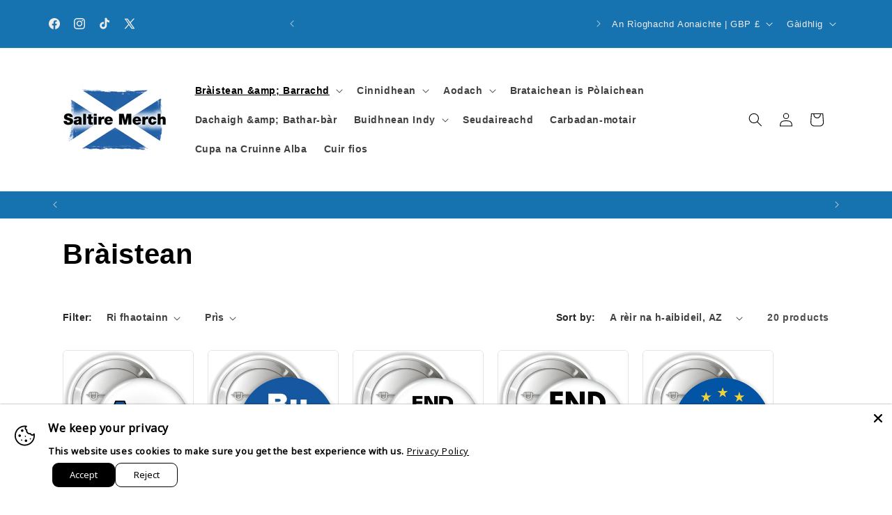

--- FILE ---
content_type: text/javascript;charset=utf-8
request_url: https://assets.cloudlift.app/api/assets/options.js?shop=saltire-merch.myshopify.com
body_size: 13275
content:
window.Cloudlift = window.Cloudlift || {};window.Cloudlift.options = { config: {"app":"options","shop":"saltire-merch.myshopify.com","url":"https://saltiremerch.scot","api":"https://api.cloudlift.app","assets":"https://cdn.jsdelivr.net/gh/cloudlift-app/cdn@0.15.21","mode":"prod","currencyFormats":{"moneyFormat":"£{{amount}}","moneyWithCurrencyFormat":"£{{amount}} GBP"},"resources":["https://cdn.jsdelivr.net/gh/cloudlift-app/cdn@0.15.21/static/app-options.css","https://cdn.jsdelivr.net/gh/cloudlift-app/cdn@0.15.21/static/app-options.js"],"locale":"en","i18n":{"product.options.ai.generated.label":"Generated Images","product.options.text.align.right":"Text align right","product.options.discount.button":"Apply","product.options.discount.invalid":"Enter a valid discount code","product.options.library.button":"Select image","product.options.validity.dateMax":"Please enter a date before {max}","product.options.tabs.next":"Next","product.options.free":"FREE","product.options.ai.loading.generating":"Generating your image...","product.options.ai.removebg.button":"Remove Background","product.options.validity.upload.required":"Please upload a file","product.options.item.modal.title":"Update cart item?","product.options.item.modal.update":"Update","product.options.library.categories.button":"Show categories","product.options.tabs.previous":"Previous","product.options.validity.rangeOverflow":"Max allowed value {max}","product.options.file.link":"\uD83D\uDD17","product.options.ai.edit.placeholder":"Describe how to edit the image...","product.options.ai.update.button":"Update Image","product.options.bundle.hide":"Hide","product.options.text.style.bold":"Text bold","product.options.ai.edit.button":"Edit Image","product.options.validity.patternMismatch":"Please enter text to match: {pattern}","product.options.text.fontSize":"Text size","product.options.library.categories.label":"Categories","product.options.bundle.items":"items","product.options.ai.removebg.removed":"Background Removed","product.options.ai.button.generate":"Generate","product.options.validity.upload.max":"Maximum allowed file size is {max} MB","product.options.validity.rangeUnderflow":"Min allowed value {min}","product.options.text.style.italic":"Text italic","product.options.ai.prompt.placeholder":"Describe the image...","product.options.library.search.empty":"No results found","product.options.text.align.center":"Text center","product.options.ai.loading.editing":"Editing image...","product.options.discount.placeholder":"Discount code","product.options.ai.load_more":"Load More","product.options.validity.valueMissing":"Please enter a value","product.options.validity.tooLong":"Please enter less than {max} characters","product.options.ai.button.edit":"Edit Image","product.options.ai.edit.indicator":"Editing image","product.options.bundle.show":"Show","product.options.library.search.placeholder":"Search images","product.options.validity.selectMax":"Please select at most {max}","product.options.discount.valid":"Discount is applied at checkout","product.options.item.edit":"Edit ⚙️","product.options.item.modal.add":"Add new","product.options.validity.dateMin":"Please enter a date after {min}","product.options.library.images.button":"More images","product.options.validity.tooShort":"Please enter at least {min} characters","product.options.validity.selectMin":"Please select at least {min}","product.options.text.align.left":"Text align left"},"level":2,"version":"0.12.124","setup":true,"themeId":"184380653955","autoPreviewSelector":".product slider-component:not([class*=\"thumb\"]) ul li:first-child","autoGallerySelector":".product media-gallery","locationMode":0,"selector":"","previewLocationMode":0,"previewSelector":"","previewImgParent":1,"previewImgParentSelector":"","itemImgParentSelector":".cart-notification, .cart-item","previewSticky":false,"previewStickyMobile":"overlay","previewStickyMobileSize":25,"priceDraft":true,"priceDraftTitle":"","priceDraftShipping":false,"priceDraftTaxFree":false,"priceDraftRetention":3,"priceProductId":"15502957871491","priceProductHandle":"product-options","priceVariantId":"56950485713283","priceVariantValue":0.01,"checkout":true,"checkoutConfig":{"debug":false,"update":false,"key":"348383416"},"currencyConvert":true,"autoFulfil":false,"priceWeight":true,"extensions":"","theme":{"productPriceObserver":true,"themeGallery":true,"productOptionsClear":true},"fonts":[{"name":"Courgette","files":{"regular":"http://fonts.gstatic.com/s/courgette/v13/wEO_EBrAnc9BLjLQAUkFUfAL3EsHiA.ttf"},"type":1},{"name":"Rock Salt","files":{"regular":"http://fonts.gstatic.com/s/rocksalt/v11/MwQ0bhv11fWD6QsAVOZbsEk7hbBWrA.ttf"},"type":1},{"name":"Archivo Black","files":{"regular":"http://fonts.gstatic.com/s/archivoblack/v17/HTxqL289NzCGg4MzN6KJ7eW6OYuP_x7yx3A.ttf"},"type":1},{"name":"Dancing Script","files":{"bold":"http://fonts.gstatic.com/s/dancingscript/v23/If2cXTr6YS-zF4S-kcSWSVi_sxjsohD9F50Ruu7B1i0HTeB9ptDqpw.ttf","regular":"http://fonts.gstatic.com/s/dancingscript/v23/If2cXTr6YS-zF4S-kcSWSVi_sxjsohD9F50Ruu7BMSoHTeB9ptDqpw.ttf"},"type":1},{"name":"San Diego","files":{"regular":"https://storage.googleapis.com/cloudlift-app-cloud-prod-assets/saltire-merch/f_BRSANRT0.TTF"},"type":2},{"name":"Open Sans","files":{"bold":"http://fonts.gstatic.com/s/opensans/v18/mem5YaGs126MiZpBA-UN7rg-VeJoCqeDjg.ttf","italic":"http://fonts.gstatic.com/s/opensans/v18/mem6YaGs126MiZpBA-UFUJ0ef8xkA76a.ttf","regular":"http://fonts.gstatic.com/s/opensans/v18/mem8YaGs126MiZpBA-U1UpcaXcl0Aw.ttf","bold_italic":"http://fonts.gstatic.com/s/opensans/v18/memnYaGs126MiZpBA-UFUKWiUOhsKKKTjrPW.ttf"},"type":1},{"name":"Oswald","files":{"bold":"http://fonts.gstatic.com/s/oswald/v36/TK3_WkUHHAIjg75cFRf3bXL8LICs1xZogUFoZAaRliE.ttf","regular":"http://fonts.gstatic.com/s/oswald/v36/TK3_WkUHHAIjg75cFRf3bXL8LICs1_FvgUFoZAaRliE.ttf"},"type":1}],"configs":[{"uuid":"cld1yegtbizy","styles":{"label-color":"#555","input-color-selected":"#374151","option-font-size":"16px","input-background-color-selected":"#fff","input-background-color":"#fff","label-font-size":"18px","input-text-color":"#374151","input-border-color":"#d1d5db","font-family":"-apple-system, BlinkMacSystemFont, 'Segoe UI', Roboto,\nHelvetica, Arial, sans-serif, 'Apple Color Emoji', 'Segoe UI Emoji',\n'Segoe UI Symbol'","input-color":"#374151","info-icon-color":"#333","option-border-radius":"6px","input-border-color-focus":"#374151"},"theme":"default","css":"#cld1yegtbizy .cl-po--wrapper{font-family:-apple-system,BlinkMacSystemFont,'Segoe UI',Roboto,Helvetica,Arial,sans-serif,'Apple Color Emoji','Segoe UI Emoji','Segoe UI Symbol'}#cld1yegtbizy .cl-po--label{color:#555;font-size:18px;margin-bottom:5px}#cld1yegtbizy .cl-po--info{width:18px;height:18px;background-color:#333}#cld1yegtbizy .cl-po--help{color:#637381;font-size:14px}#cld1yegtbizy .cl-po--option{color:#374151;margin-bottom:20px;font-size:16px}#cld1yegtbizy .cl-po--input{color:#374151;background-color:#fff;font-size:16px;border-width:1px;border-color:#d1d5db;border-radius:6px;box-shadow:rgba(0,0,0,0) 0 0 0 0,rgba(0,0,0,0) 0 0 0 0,rgba(0,0,0,0.05) 0 1px 2px 0}#cld1yegtbizy .cl-po--input:focus{outline:2px solid transparent;outline-offset:2px;box-shadow:#fff 0 0 0 0,#374151 0 0 0 1px,rgba(0,0,0,0.05) 0 1px 2px 0;border-color:#374151}#cld1yegtbizy .cl-po--input.cl-po--invalid:focus{box-shadow:#fff 0 0 0 0,#c44e47 0 0 0 1px,rgba(0,0,0,0.05) 0 1px 2px 0;border-color:#c44e47}#cld1yegtbizy .cl-po--swatch{background-color:#fff;border-width:1px;border-color:#d1d5db;border-radius:6px;box-shadow:rgba(0,0,0,0) 0 0 0 0,rgba(0,0,0,0) 0 0 0 0,rgba(0,0,0,0.05) 0 1px 2px 0}#cld1yegtbizy .cl-po--input:checked+.cl-po--swatch-button{background-color:#fff;color:#374151}#cld1yegtbizy input[type=radio]:checked+.cl-po--swatch,#cld1yegtbizy input[type=checkbox]:checked+.cl-po--swatch{outline:2px solid transparent;outline-offset:2px;box-shadow:#fff 0 0 0 0,#374151 0 0 0 1px,rgba(0,0,0,0.05) 0 1px 2px 0;border-color:#374151}#cld1yegtbizy input[type=checkbox]:checked.cl-po--input,#cld1yegtbizy input[type=radio]:checked.cl-po--input{border-color:transparent;background-color:#374151}#cld1yegtbizy .cl-po--option .choices__inner{color:#374151;background-color:#fff;border-width:1px;border-color:#d1d5db;border-radius:6px;box-shadow:rgba(0,0,0,0) 0 0 0 0,rgba(0,0,0,0) 0 0 0 0,rgba(0,0,0,0.05) 0 1px 2px 0}#cld1yegtbizy .cl-po--option .choices.is-focused:not(.is-open) .choices__inner{outline:2px solid transparent;outline-offset:2px;box-shadow:#fff 0 0 0 0,#374151 0 0 0 1px,rgba(0,0,0,0.05) 0 1px 2px 0;border-color:#374151}#cld1yegtbizy .cl-po--text-editor,#cld1yegtbizy .cl-po--collapse.cl-po--edit{--text-editor-color:#374151}#cld1yegtbizy .cl-po--text-editor .cl-po--swatch-button.selected{outline:2px solid transparent;outline-offset:2px;box-shadow:#fff 0 0 0 0,#374151 0 0 0 1px,rgba(0,0,0,0.05) 0 1px 2px 0;border-color:#374151;background-color:#fff;--text-editor-color:#374151}#cld1yegtbizy .cl-po--collapse.cl-po--edit{border-left:1px solid #d1d5db;border-right:1px solid #d1d5db;border-bottom-color:#d1d5db}#cld1yegtbizy .cl-po--collapse.cl-po--edit .cl-po--edit-label{color:#637381}#cld1yegtbizy .cl-po--collapse.cl-po--edit:not(.cl-po--open){border-bottom:1px solid #d1d5db;border-bottom-left-radius:6px;border-bottom-right-radius:6px}#cld1yegtbizy .cl-po--invalid{border-color:#c44e47}#cld1yegtbizy .cl-po--errors{margin-top:10px}#cld1yegtbizy .cl-po--error{font-size:16px;font-family:-apple-system,BlinkMacSystemFont,'Segoe UI',Roboto,Helvetica,Arial,sans-serif,'Apple Color Emoji','Segoe UI Emoji','Segoe UI Symbol';color:#fff;background-color:#c44e47;border-color:#b7423b;border-radius:6px}#cld1yegtbizy .cl-po--collapse{color:#555;font-size:18px}#cld1yegtbizy .cl-po--collapse:before{width:22px;height:22px}#cld1yegtbizy .cl-po--panel{border-width:1px;border-color:#d1d5db;border-bottom-left-radius:6px;border-bottom-right-radius:6px;box-shadow:rgba(0,0,0,0) 0 0 0 0,rgba(0,0,0,0) 0 0 0 0,rgba(0,0,0,0.05) 0 1px 2px 0}","variantOption":false,"variantOptions":[],"options":[{"name":"Upload","type":"upload","label":"Upload File Here:","value":"","required":true,"conditions":[],"params":{"button":"","help":"","validationMsg":"","priceTemplate":"","textClean":"","autocomplete":"","pattern":"","labelPriceText":false,"placeholder":"","info":""}},{"name":"Text","type":"textarea","label":"Add text, font style & font colour below:","value":"","required":false,"conditions":[],"params":{"help":"","validationMsg":"","priceTemplate":"","textClean":"","autocomplete":"","textHelp":"<b>{used}/{max}</b> only {left} left","pattern":"","labelPriceText":false,"placeholder":"","textUsage":false,"info":""}}],"targetMode":0,"conditionMode":1,"product":{"id":"7423859687601","title":"Custom 300pc A3 size Jigsaws","handle":"custom-300pc-a3-size-jigsaws","type":"product","quantity":1},"conditions":[],"preview":true,"previewConfig":{"name":"Main","position":1,"export":true,"exportConfig":{"original":false,"originalProperty":"_original","thumbnail":true,"thumbnailProperty":"_preview","thumbnailWidth":500,"thumbnailHeight":500,"crop":false,"cropConfig":{"valid":false}},"width":1000,"height":1000,"layers":[{"name":"product","type":"product","conditions":[],"params":{"excludeThumbnail":false,"rotatable":false,"resizable":false,"interactive":false,"autoScaleRatio":true,"interactiveBox":false,"excludeOriginal":false,"autoCenterV":true,"autoScaleOverlay":false,"autoScale":true,"scaleX":1.0,"interactiveColor":"","scaleY":1.0,"refRect":false,"autoScaleMax":true,"x":0,"variant":false,"autoCenterH":true,"y":0,"autoPos":true,"autoRotate":false}},{"name":"layer_upload","type":"upload","conditions":[],"params":{"excludeThumbnail":false,"color":"","interactive":true,"autoCenterV":true,"autoScale":true,"cropLabel":"","refX":20,"scaleX":1,"interactiveColor":"","scaleY":1,"refY":111,"refWidth":980,"removeBgKey":"","autoCenterH":true,"autoPos":true,"autoRotate":false,"rotatable":true,"canvasRotate":false,"resizable":true,"autoScaleRatio":true,"interactiveBox":false,"excludeOriginal":false,"autoScaleOverlay":false,"refRect":true,"refHeight":774,"autoScaleMax":true,"x":0,"y":0,"crop":false,"option":"Upload"}},{"name":"layer_text","type":"text","conditions":[],"params":{"excludeThumbnail":false,"color":"#ffffff","fontSizeStep":5,"textStrokeColor":"","interactive":true,"textShadowColor":"","autoCenterV":true,"autoScale":true,"refX":104,"scaleX":1,"interactiveColor":"","scaleY":1,"refY":209,"fontFamily":"Courgette","refWidth":791,"autoCenterH":false,"textPath":false,"text":"","autoPos":true,"autoRotate":false,"textShadow":false,"fontWeight":"normal","editor":{"font":true,"size":true,"align":true,"color":true,"style":true},"rotatable":true,"textBox":true,"textStroke":false,"resizable":true,"textAlign":"center","autoScaleRatio":true,"letterSpacing":0,"textPattern":false,"interactiveBox":true,"fontStyle":"normal","excludeOriginal":false,"textEditor":true,"autoScaleOverlay":false,"refRect":true,"refHeight":579,"autoScaleMax":true,"x":0,"y":0,"fontSize":50,"lineHeight":1.1,"collapseLabel":"","textVertical":false,"fontSizeFactor":1,"collapse":false,"option":"Text"}},{"name":"layer_mask","type":"overlay","conditions":[],"params":{"excludeThumbnail":false,"rotatable":false,"color":"","resizable":false,"interactive":false,"autoScaleRatio":true,"interactiveBox":false,"excludeOriginal":false,"url":"https://cdn.shopify.com/s/files/1/0257/2088/1215/files/a_pTc8_Large_20jigsaw_20mask_20fnished.png","autoCenterV":true,"autoScaleOverlay":false,"autoScale":true,"scaleX":1,"interactiveColor":"","scaleY":1,"refRect":false,"autoScaleMax":true,"x":0,"autoCenterH":true,"y":0,"autoPos":true,"autoRotate":false}}],"gallery":false,"galleryConfig":{"exclude":[],"excludeVariants":false,"hideThumbnails":false,"hideThumbnailsMobile":false,"pagination":false,"paginationMobile":false,"arrows":false,"previewActive":false,"loader":false,"layout":"bottom"},"views":[]}},{"uuid":"cl8x1t36rob9","styles":{"label-color":"#555","input-color-selected":"#374151","option-font-size":"16px","input-background-color-selected":"#fff","input-background-color":"#fff","label-font-size":"18px","input-text-color":"#374151","input-border-color":"#d1d5db","font-family":"-apple-system, BlinkMacSystemFont, 'Segoe UI', Roboto,\nHelvetica, Arial, sans-serif, 'Apple Color Emoji', 'Segoe UI Emoji',\n'Segoe UI Symbol'","input-color":"#374151","info-icon-color":"#333","option-border-radius":"6px","input-border-color-focus":"#374151"},"theme":"default","css":"#cl8x1t36rob9 .cl-po--wrapper{font-family:-apple-system,BlinkMacSystemFont,'Segoe UI',Roboto,Helvetica,Arial,sans-serif,'Apple Color Emoji','Segoe UI Emoji','Segoe UI Symbol'}#cl8x1t36rob9 .cl-po--label{color:#555;font-size:18px;margin-bottom:5px}#cl8x1t36rob9 .cl-po--info{width:18px;height:18px;background-color:#333}#cl8x1t36rob9 .cl-po--help{color:#637381;font-size:14px}#cl8x1t36rob9 .cl-po--option{color:#374151;margin-bottom:20px;font-size:16px}#cl8x1t36rob9 .cl-po--input{color:#374151;background-color:#fff;font-size:16px;border-width:1px;border-color:#d1d5db;border-radius:6px;box-shadow:rgba(0,0,0,0) 0 0 0 0,rgba(0,0,0,0) 0 0 0 0,rgba(0,0,0,0.05) 0 1px 2px 0}#cl8x1t36rob9 .cl-po--input:focus{outline:2px solid transparent;outline-offset:2px;box-shadow:#fff 0 0 0 0,#374151 0 0 0 1px,rgba(0,0,0,0.05) 0 1px 2px 0;border-color:#374151}#cl8x1t36rob9 .cl-po--input.cl-po--invalid:focus{box-shadow:#fff 0 0 0 0,#c44e47 0 0 0 1px,rgba(0,0,0,0.05) 0 1px 2px 0;border-color:#c44e47}#cl8x1t36rob9 .cl-po--swatch{background-color:#fff;border-width:1px;border-color:#d1d5db;border-radius:6px;box-shadow:rgba(0,0,0,0) 0 0 0 0,rgba(0,0,0,0) 0 0 0 0,rgba(0,0,0,0.05) 0 1px 2px 0}#cl8x1t36rob9 .cl-po--input:checked+.cl-po--swatch-button{background-color:#fff;color:#374151}#cl8x1t36rob9 input[type=radio]:checked+.cl-po--swatch,#cl8x1t36rob9 input[type=checkbox]:checked+.cl-po--swatch{outline:2px solid transparent;outline-offset:2px;box-shadow:#fff 0 0 0 0,#374151 0 0 0 1px,rgba(0,0,0,0.05) 0 1px 2px 0;border-color:#374151}#cl8x1t36rob9 input[type=checkbox]:checked.cl-po--input,#cl8x1t36rob9 input[type=radio]:checked.cl-po--input{border-color:transparent;background-color:#374151}#cl8x1t36rob9 .cl-po--option .choices__inner{color:#374151;background-color:#fff;border-width:1px;border-color:#d1d5db;border-radius:6px;box-shadow:rgba(0,0,0,0) 0 0 0 0,rgba(0,0,0,0) 0 0 0 0,rgba(0,0,0,0.05) 0 1px 2px 0}#cl8x1t36rob9 .cl-po--option .choices.is-focused:not(.is-open) .choices__inner{outline:2px solid transparent;outline-offset:2px;box-shadow:#fff 0 0 0 0,#374151 0 0 0 1px,rgba(0,0,0,0.05) 0 1px 2px 0;border-color:#374151}#cl8x1t36rob9 .cl-po--text-editor,#cl8x1t36rob9 .cl-po--collapse.cl-po--edit{--text-editor-color:#374151}#cl8x1t36rob9 .cl-po--text-editor .cl-po--swatch-button.selected{outline:2px solid transparent;outline-offset:2px;box-shadow:#fff 0 0 0 0,#374151 0 0 0 1px,rgba(0,0,0,0.05) 0 1px 2px 0;border-color:#374151;background-color:#fff;--text-editor-color:#374151}#cl8x1t36rob9 .cl-po--collapse.cl-po--edit{border-left:1px solid #d1d5db;border-right:1px solid #d1d5db;border-bottom-color:#d1d5db}#cl8x1t36rob9 .cl-po--collapse.cl-po--edit .cl-po--edit-label{color:#637381}#cl8x1t36rob9 .cl-po--collapse.cl-po--edit:not(.cl-po--open){border-bottom:1px solid #d1d5db;border-bottom-left-radius:6px;border-bottom-right-radius:6px}#cl8x1t36rob9 .cl-po--invalid{border-color:#c44e47}#cl8x1t36rob9 .cl-po--errors{margin-top:10px}#cl8x1t36rob9 .cl-po--error{font-size:16px;font-family:-apple-system,BlinkMacSystemFont,'Segoe UI',Roboto,Helvetica,Arial,sans-serif,'Apple Color Emoji','Segoe UI Emoji','Segoe UI Symbol';color:#fff;background-color:#c44e47;border-color:#b7423b;border-radius:6px}#cl8x1t36rob9 .cl-po--collapse{color:#555;font-size:18px}#cl8x1t36rob9 .cl-po--collapse:before{width:22px;height:22px}#cl8x1t36rob9 .cl-po--panel{border-width:1px;border-color:#d1d5db;border-bottom-left-radius:6px;border-bottom-right-radius:6px;box-shadow:rgba(0,0,0,0) 0 0 0 0,rgba(0,0,0,0) 0 0 0 0,rgba(0,0,0,0.05) 0 1px 2px 0}","variantOption":false,"variantOptions":[],"options":[{"name":"Flag Colour","type":"color","label":"Flag Colour: Click on the box below","value":"","required":false,"conditions":[],"params":{"help":"","validationMsg":"","priceTemplate":"","autocomplete":"","labelValueText":false,"pattern":"","labelPriceText":false,"placeholder":"","info":""}},{"name":"File upload","type":"upload","label":"Upload file below:","value":"no","required":false,"conditions":[],"params":{"btnBgColor":"#000000","grow":true,"atcBgColor":"#000000","validationMsg":"","popupFull":false,"autocomplete":"","pattern":"","labelPriceText":false,"valuePriceText":true,"atcColor":"#ffffff","button":"","help":"","popup":false,"atcText":"","priceTemplate":"","labelValueText":false,"btnColor":"#ffffff","exclude":false,"placeholder":"","info":""},"values":[{"value":"yes","text":"Add Personalization"},{"value":"no","text":"Remove Personalization"}]},{"name":"Text","type":"textarea","label":"Add text, font &  font colour below:","value":"","required":false,"conditions":[],"params":{"help":"","validationMsg":"","priceTemplate":"","textClean":"","autocomplete":"","textHelp":"<b>{used}/{max}</b> only {left} left","pattern":"","labelPriceText":false,"placeholder":"","textUsage":false,"info":""}}],"targetMode":0,"conditionMode":1,"product":{"id":"7308938838193","title":"Custom Car Flag","handle":"custom-car-flag","type":"product","quantity":1},"conditions":[],"preview":true,"previewConfig":{"name":"Main","position":1,"export":true,"exportConfig":{"original":false,"originalProperty":"_original","thumbnail":true,"thumbnailProperty":"_preview","thumbnailWidth":500,"thumbnailHeight":500,"crop":false,"cropConfig":{"valid":false}},"width":871,"height":676,"layers":[{"name":"layer_product","type":"product","conditions":[],"params":{"excludeThumbnail":false,"rotatable":false,"color":"","resizable":false,"interactive":false,"autoScaleRatio":true,"interactiveBox":false,"excludeOriginal":false,"autoCenterV":true,"autoScaleOverlay":false,"autoScale":true,"scaleX":1,"interactiveColor":"","scaleY":1,"refRect":false,"autoScaleMax":true,"x":0,"variant":false,"autoCenterH":true,"y":0,"autoPos":true,"autoRotate":false}},{"name":"layer_colour","type":"overlay","conditions":[],"params":{"excludeThumbnail":false,"color":"","interactive":false,"autoCenterV":true,"autoScale":true,"refX":50,"scaleX":1,"interactiveColor":"","scaleY":1,"refY":44,"refWidth":774,"autoCenterH":true,"autoPos":true,"autoRotate":false,"rotatable":false,"resizable":false,"autoScaleRatio":true,"interactiveBox":false,"excludeOriginal":false,"url":"https://cdn.shopify.com/s/files/1/0257/2088/1215/files/a_JNTW_swatch2.png","autoScaleOverlay":false,"refRect":false,"refHeight":579,"autoScaleMax":true,"x":0,"y":0,"optionColor":"Flag Colour"}},{"name":"layer_upload","type":"upload","conditions":[],"params":{"excludeThumbnail":false,"color":"","interactive":true,"autoCenterV":true,"autoScale":true,"cropLabel":"","refX":100,"scaleX":1,"interactiveColor":"","scaleY":1,"refY":11,"refWidth":670,"removeBgKey":"","autoCenterH":true,"autoPos":true,"autoRotate":false,"rotatable":true,"canvasRotate":false,"resizable":true,"autoScaleRatio":true,"interactiveBox":true,"excludeOriginal":false,"autoScaleOverlay":false,"refRect":true,"refHeight":594,"autoScaleMax":true,"x":0,"y":0,"crop":false,"option":"File upload"}},{"name":"layer_text","type":"text","conditions":[],"params":{"excludeThumbnail":false,"fontSizeStep":5,"interactive":true,"autoScale":true,"refX":272,"scaleX":1,"interactiveColor":"","scaleY":1,"refY":137,"fontFamily":"Courgette","text":"","textShadow":false,"fontWeight":"normal","rotatable":true,"textBox":true,"textStroke":false,"textAlign":"center","autoScaleRatio":true,"fontStyle":"normal","excludeOriginal":false,"refRect":true,"pathShape":"circle_top","refHeight":243,"fontSize":50,"option":"Text","color":"","textStrokeColor":"","textShadowColor":"","autoCenterV":true,"refWidth":368,"autoCenterH":false,"textPath":false,"autoPos":true,"autoRotate":false,"editor":{"font":true,"size":true,"align":true,"color":true,"style":true},"resizable":true,"letterSpacing":0,"textPattern":false,"interactiveBox":true,"textEditor":true,"autoScaleOverlay":false,"autoScaleMax":true,"x":0,"y":0,"lineHeight":1.1,"collapseLabel":"","textVertical":false,"fontSizeFactor":1,"collapse":false}},{"name":"layer_mask","type":"overlay","conditions":[],"params":{"excludeThumbnail":false,"rotatable":false,"color":"","resizable":false,"interactive":false,"autoScaleRatio":true,"interactiveBox":false,"excludeOriginal":false,"url":"https://cdn.shopify.com/s/files/1/0257/2088/1215/files/a_Ke1o_Mask2.2.png","autoCenterV":true,"autoScaleOverlay":false,"autoScale":true,"scaleX":1,"interactiveColor":"","scaleY":1,"refRect":false,"autoScaleMax":true,"x":0,"autoCenterH":true,"y":0,"autoPos":true,"autoRotate":false}}],"gallery":false,"galleryConfig":{"exclude":[],"excludeVariants":false,"hideThumbnails":false,"hideThumbnailsMobile":false,"pagination":false,"paginationMobile":false,"arrows":false,"previewActive":false,"loader":false,"layout":"bottom"},"views":[]}},{"uuid":"clzed0qujei2","styles":{"label-color":"#555","input-color-selected":"#374151","option-font-size":"16px","input-background-color-selected":"#fff","input-background-color":"#fff","label-font-size":"18px","input-text-color":"#374151","input-border-color":"#d1d5db","font-family":"-apple-system, BlinkMacSystemFont, 'Segoe UI', Roboto,\nHelvetica, Arial, sans-serif, 'Apple Color Emoji', 'Segoe UI Emoji',\n'Segoe UI Symbol'","input-color":"#374151","info-icon-color":"#333","option-border-radius":"6px","input-border-color-focus":"#374151"},"theme":"default","css":"#clzed0qujei2 .cl-po--wrapper{font-family:-apple-system,BlinkMacSystemFont,'Segoe UI',Roboto,Helvetica,Arial,sans-serif,'Apple Color Emoji','Segoe UI Emoji','Segoe UI Symbol'}#clzed0qujei2 .cl-po--label{color:#555;font-size:18px;margin-bottom:5px}#clzed0qujei2 .cl-po--info{width:18px;height:18px;background-color:#333}#clzed0qujei2 .cl-po--help{color:#637381;font-size:14px}#clzed0qujei2 .cl-po--option{color:#374151;margin-bottom:20px;font-size:16px}#clzed0qujei2 .cl-po--input{color:#374151;background-color:#fff;font-size:16px;border-width:1px;border-color:#d1d5db;border-radius:6px;box-shadow:rgba(0,0,0,0) 0 0 0 0,rgba(0,0,0,0) 0 0 0 0,rgba(0,0,0,0.05) 0 1px 2px 0}#clzed0qujei2 .cl-po--input:focus{outline:2px solid transparent;outline-offset:2px;box-shadow:#fff 0 0 0 0,#374151 0 0 0 1px,rgba(0,0,0,0.05) 0 1px 2px 0;border-color:#374151}#clzed0qujei2 .cl-po--input.cl-po--invalid:focus{box-shadow:#fff 0 0 0 0,#c44e47 0 0 0 1px,rgba(0,0,0,0.05) 0 1px 2px 0;border-color:#c44e47}#clzed0qujei2 .cl-po--swatch{background-color:#fff;border-width:1px;border-color:#d1d5db;border-radius:6px;box-shadow:rgba(0,0,0,0) 0 0 0 0,rgba(0,0,0,0) 0 0 0 0,rgba(0,0,0,0.05) 0 1px 2px 0}#clzed0qujei2 .cl-po--input:checked+.cl-po--swatch-button{background-color:#fff;color:#374151}#clzed0qujei2 input[type=radio]:checked+.cl-po--swatch,#clzed0qujei2 input[type=checkbox]:checked+.cl-po--swatch{outline:2px solid transparent;outline-offset:2px;box-shadow:#fff 0 0 0 0,#374151 0 0 0 1px,rgba(0,0,0,0.05) 0 1px 2px 0;border-color:#374151}#clzed0qujei2 input[type=checkbox]:checked.cl-po--input,#clzed0qujei2 input[type=radio]:checked.cl-po--input{border-color:transparent;background-color:#374151}#clzed0qujei2 .cl-po--option .choices__inner{color:#374151;background-color:#fff;border-width:1px;border-color:#d1d5db;border-radius:6px;box-shadow:rgba(0,0,0,0) 0 0 0 0,rgba(0,0,0,0) 0 0 0 0,rgba(0,0,0,0.05) 0 1px 2px 0}#clzed0qujei2 .cl-po--option .choices.is-focused:not(.is-open) .choices__inner{outline:2px solid transparent;outline-offset:2px;box-shadow:#fff 0 0 0 0,#374151 0 0 0 1px,rgba(0,0,0,0.05) 0 1px 2px 0;border-color:#374151}#clzed0qujei2 .cl-po--text-editor,#clzed0qujei2 .cl-po--collapse.cl-po--edit{--text-editor-color:#374151}#clzed0qujei2 .cl-po--text-editor .cl-po--swatch-button.selected{outline:2px solid transparent;outline-offset:2px;box-shadow:#fff 0 0 0 0,#374151 0 0 0 1px,rgba(0,0,0,0.05) 0 1px 2px 0;border-color:#374151;background-color:#fff;--text-editor-color:#374151}#clzed0qujei2 .cl-po--collapse.cl-po--edit{border-left:1px solid #d1d5db;border-right:1px solid #d1d5db;border-bottom-color:#d1d5db}#clzed0qujei2 .cl-po--collapse.cl-po--edit .cl-po--edit-label{color:#637381}#clzed0qujei2 .cl-po--collapse.cl-po--edit:not(.cl-po--open){border-bottom:1px solid #d1d5db;border-bottom-left-radius:6px;border-bottom-right-radius:6px}#clzed0qujei2 .cl-po--invalid{border-color:#c44e47}#clzed0qujei2 .cl-po--errors{margin-top:10px}#clzed0qujei2 .cl-po--error{font-size:16px;font-family:-apple-system,BlinkMacSystemFont,'Segoe UI',Roboto,Helvetica,Arial,sans-serif,'Apple Color Emoji','Segoe UI Emoji','Segoe UI Symbol';color:#fff;background-color:#c44e47;border-color:#b7423b;border-radius:6px}#clzed0qujei2 .cl-po--collapse{color:#555;font-size:18px}#clzed0qujei2 .cl-po--collapse:before{width:22px;height:22px}#clzed0qujei2 .cl-po--panel{border-width:1px;border-color:#d1d5db;border-bottom-left-radius:6px;border-bottom-right-radius:6px;box-shadow:rgba(0,0,0,0) 0 0 0 0,rgba(0,0,0,0) 0 0 0 0,rgba(0,0,0,0.05) 0 1px 2px 0}","variantOption":false,"variantOptions":[],"options":[{"name":"Upload Front","type":"upload","label":"Upload FRONT file here:","value":"","required":false,"conditions":[],"params":{"button":"","help":"","validationMsg":"","priceTemplate":"","autocomplete":"","pattern":"","labelPriceText":false,"placeholder":"","info":""}},{"name":"Upload Back","type":"upload","label":"Upload BACK file here:","value":"","required":false,"conditions":[],"params":{"textValueSelect":"","validationMsg":"","autocomplete":"","pattern":"","labelPriceText":false,"valuePriceText":true,"button":"","help":"","priceTemplate":"","labelValueText":false,"exclude":false,"placeholder":"","info":""}},{"name":"Text Front","type":"textarea","label":"Add FRONT text, font & colour below:","value":"","required":false,"conditions":[],"params":{"help":"","validationMsg":"","priceTemplate":"","autocomplete":"","textHelp":"<b>{used}/{max}</b> only {left} left","pattern":"","labelPriceText":false,"placeholder":"","textUsage":false,"info":""}},{"name":"Text Back","type":"textarea","label":"Add BACK text, font & colour below:","value":"","required":false,"conditions":[],"params":{"help":"","validationMsg":"","priceTemplate":"","autocomplete":"","textHelp":"<b>{used}/{max}</b> only {left} left","pattern":"","labelPriceText":false,"placeholder":"","textUsage":false,"info":""}}],"targetMode":0,"conditionMode":1,"product":{"id":"7089657053361","title":"Custom Passport Holders","handle":"custom-passport-holders","type":"product","quantity":1},"conditions":[],"preview":true,"previewConfig":{"name":"Main","position":1,"export":true,"exportConfig":{"original":false,"originalProperty":"_original","thumbnail":true,"thumbnailProperty":"_preview","thumbnailWidth":500,"thumbnailHeight":500,"crop":false,"cropConfig":{"valid":false}},"width":850,"height":680,"layers":[{"name":"product","type":"product","conditions":[],"params":{"excludeThumbnail":false,"rotatable":false,"resizable":false,"interactive":false,"autoScaleRatio":true,"interactiveBox":false,"excludeOriginal":false,"autoCenterV":true,"autoScaleOverlay":false,"autoScale":true,"scaleX":1,"interactiveColor":"","scaleY":1,"refRect":false,"autoScaleMax":true,"x":0,"variant":false,"autoCenterH":true,"y":0,"autoPos":true,"autoRotate":false}},{"name":"layer_Front_upload","type":"upload","conditions":[],"params":{"excludeThumbnail":false,"color":"","interactive":true,"autoCenterV":true,"autoScale":true,"cropLabel":"","refX":18,"scaleX":1,"interactiveColor":"","scaleY":1,"refY":19,"refWidth":813,"autoCenterH":true,"autoPos":true,"autoRotate":false,"rotatable":true,"canvasRotate":false,"resizable":true,"autoScaleRatio":true,"interactiveBox":true,"excludeOriginal":false,"autoScaleOverlay":false,"refRect":true,"refHeight":640,"autoScaleMax":true,"x":0,"y":0,"crop":false,"option":"Upload Front"}},{"name":"layer_Back_upload","type":"upload","conditions":[],"params":{"excludeThumbnail":false,"color":"","interactive":true,"autoCenterV":true,"autoScale":true,"cropLabel":"","refX":18,"scaleX":1,"interactiveColor":"","scaleY":1,"refY":19,"refWidth":813,"autoCenterH":true,"autoPos":true,"autoRotate":false,"rotatable":true,"canvasRotate":false,"resizable":true,"autoScaleRatio":true,"interactiveBox":true,"excludeOriginal":false,"autoScaleOverlay":false,"refRect":true,"refHeight":640,"autoScaleMax":true,"x":0,"y":0,"crop":false,"option":"Upload Back"}},{"name":"layer_front_text","type":"text","conditions":[],"params":{"excludeThumbnail":false,"color":"","fontSizeStep":5,"textStrokeColor":"","interactive":true,"textShadowColor":"","autoCenterV":true,"autoScale":true,"refX":446,"scaleX":1,"interactiveColor":"","scaleY":1,"refY":150,"fontFamily":"Courgette","refWidth":268,"autoCenterH":false,"textPath":false,"text":"","autoPos":true,"autoRotate":false,"textShadow":false,"fontWeight":"normal","editor":{"font":true,"size":true,"align":true,"color":true,"style":true},"rotatable":true,"textBox":true,"textStroke":false,"resizable":true,"textAlign":"center","autoScaleRatio":true,"letterSpacing":0,"textPattern":false,"interactiveBox":true,"fontStyle":"normal","excludeOriginal":false,"textEditor":true,"autoScaleOverlay":false,"refRect":true,"refHeight":406,"autoScaleMax":true,"x":0,"y":0,"fontSize":50,"lineHeight":1.1,"collapseLabel":"","textVertical":false,"fontSizeFactor":1,"collapse":false,"option":"Text Front"}},{"name":"layer_back_text","type":"text","conditions":[],"params":{"excludeThumbnail":false,"color":"","fontSizeStep":5,"textStrokeColor":"","interactive":true,"textShadowColor":"","autoCenterV":true,"autoScale":true,"refX":150,"scaleX":1,"interactiveColor":"","scaleY":1,"refY":149,"fontFamily":"Courgette","refWidth":253,"autoCenterH":false,"textPath":false,"text":"","autoPos":true,"autoRotate":false,"textShadow":false,"fontWeight":"normal","editor":{"font":true,"size":true,"align":true,"color":true,"style":true},"rotatable":true,"textBox":true,"textStroke":false,"resizable":true,"textAlign":"center","autoScaleRatio":true,"letterSpacing":0,"textPattern":false,"interactiveBox":true,"fontStyle":"normal","excludeOriginal":false,"textEditor":true,"autoScaleOverlay":false,"refRect":true,"refHeight":409,"autoScaleMax":true,"x":0,"y":0,"fontSize":50,"lineHeight":1.1,"collapseLabel":"","textVertical":false,"fontSizeFactor":1,"collapse":false,"option":"Text Back"}},{"name":"layer_mask","type":"overlay","conditions":[],"params":{"excludeThumbnail":false,"color":"","interactive":false,"autoCenterV":true,"autoScale":true,"scaleX":1,"interactiveColor":"","scaleY":1,"autoCenterH":true,"maskLayers":[],"autoPos":true,"autoRotate":false,"rotatable":false,"canvas":true,"shape":"circle","resizable":false,"autoScaleRatio":true,"interactiveBox":false,"excludeOriginal":false,"url":"https://cdn.shopify.com/s/files/1/0257/2088/1215/files/a_cY6E_Passport_20cover_20mask2.png","autoScaleOverlay":false,"refRect":false,"autoScaleMax":true,"x":0,"y":0}}],"gallery":false,"galleryConfig":{"exclude":[],"excludeVariants":false,"hideThumbnails":false,"hideThumbnailsMobile":false,"pagination":false,"paginationMobile":false,"arrows":false,"previewActive":false,"loader":false,"layout":"bottom"},"views":[]}},{"uuid":"clgiutahjrr6","styles":{"label-color":"#555","input-color-selected":"#374151","option-font-size":"16px","input-background-color-selected":"#fff","input-background-color":"#fff","label-font-size":"18px","input-text-color":"#374151","input-border-color":"#d1d5db","font-family":"-apple-system, BlinkMacSystemFont, 'Segoe UI', Roboto,\nHelvetica, Arial, sans-serif, 'Apple Color Emoji', 'Segoe UI Emoji',\n'Segoe UI Symbol'","input-color":"#374151","info-icon-color":"#333","option-border-radius":"6px","input-border-color-focus":"#374151"},"theme":"default","css":"#clgiutahjrr6 .cl-po--wrapper{font-family:-apple-system,BlinkMacSystemFont,'Segoe UI',Roboto,Helvetica,Arial,sans-serif,'Apple Color Emoji','Segoe UI Emoji','Segoe UI Symbol'}#clgiutahjrr6 .cl-po--label{color:#555;font-size:18px;margin-bottom:5px}#clgiutahjrr6 .cl-po--info{width:18px;height:18px;background-color:#333}#clgiutahjrr6 .cl-po--help{color:#637381;font-size:14px}#clgiutahjrr6 .cl-po--option{color:#374151;margin-bottom:20px;font-size:16px}#clgiutahjrr6 .cl-po--input{color:#374151;background-color:#fff;font-size:16px;border-width:1px;border-color:#d1d5db;border-radius:6px;box-shadow:rgba(0,0,0,0) 0 0 0 0,rgba(0,0,0,0) 0 0 0 0,rgba(0,0,0,0.05) 0 1px 2px 0}#clgiutahjrr6 .cl-po--input:focus{outline:2px solid transparent;outline-offset:2px;box-shadow:#fff 0 0 0 0,#374151 0 0 0 1px,rgba(0,0,0,0.05) 0 1px 2px 0;border-color:#374151}#clgiutahjrr6 .cl-po--input.cl-po--invalid:focus{box-shadow:#fff 0 0 0 0,#c44e47 0 0 0 1px,rgba(0,0,0,0.05) 0 1px 2px 0;border-color:#c44e47}#clgiutahjrr6 .cl-po--swatch{background-color:#fff;border-width:1px;border-color:#d1d5db;border-radius:6px;box-shadow:rgba(0,0,0,0) 0 0 0 0,rgba(0,0,0,0) 0 0 0 0,rgba(0,0,0,0.05) 0 1px 2px 0}#clgiutahjrr6 .cl-po--input:checked+.cl-po--swatch-button{background-color:#fff;color:#374151}#clgiutahjrr6 input[type=radio]:checked+.cl-po--swatch,#clgiutahjrr6 input[type=checkbox]:checked+.cl-po--swatch{outline:2px solid transparent;outline-offset:2px;box-shadow:#fff 0 0 0 0,#374151 0 0 0 1px,rgba(0,0,0,0.05) 0 1px 2px 0;border-color:#374151}#clgiutahjrr6 input[type=checkbox]:checked.cl-po--input,#clgiutahjrr6 input[type=radio]:checked.cl-po--input{border-color:transparent;background-color:#374151}#clgiutahjrr6 .cl-po--option .choices__inner{color:#374151;background-color:#fff;border-width:1px;border-color:#d1d5db;border-radius:6px;box-shadow:rgba(0,0,0,0) 0 0 0 0,rgba(0,0,0,0) 0 0 0 0,rgba(0,0,0,0.05) 0 1px 2px 0}#clgiutahjrr6 .cl-po--option .choices.is-focused:not(.is-open) .choices__inner{outline:2px solid transparent;outline-offset:2px;box-shadow:#fff 0 0 0 0,#374151 0 0 0 1px,rgba(0,0,0,0.05) 0 1px 2px 0;border-color:#374151}#clgiutahjrr6 .cl-po--text-editor,#clgiutahjrr6 .cl-po--collapse.cl-po--edit{--text-editor-color:#374151}#clgiutahjrr6 .cl-po--text-editor .cl-po--swatch-button.selected{outline:2px solid transparent;outline-offset:2px;box-shadow:#fff 0 0 0 0,#374151 0 0 0 1px,rgba(0,0,0,0.05) 0 1px 2px 0;border-color:#374151;background-color:#fff;--text-editor-color:#374151}#clgiutahjrr6 .cl-po--collapse.cl-po--edit{border-left:1px solid #d1d5db;border-right:1px solid #d1d5db;border-bottom-color:#d1d5db}#clgiutahjrr6 .cl-po--collapse.cl-po--edit .cl-po--edit-label{color:#637381}#clgiutahjrr6 .cl-po--collapse.cl-po--edit:not(.cl-po--open){border-bottom:1px solid #d1d5db;border-bottom-left-radius:6px;border-bottom-right-radius:6px}#clgiutahjrr6 .cl-po--invalid{border-color:#c44e47}#clgiutahjrr6 .cl-po--errors{margin-top:10px}#clgiutahjrr6 .cl-po--error{font-size:16px;font-family:-apple-system,BlinkMacSystemFont,'Segoe UI',Roboto,Helvetica,Arial,sans-serif,'Apple Color Emoji','Segoe UI Emoji','Segoe UI Symbol';color:#fff;background-color:#c44e47;border-color:#b7423b;border-radius:6px}#clgiutahjrr6 .cl-po--collapse{color:#555;font-size:18px}#clgiutahjrr6 .cl-po--collapse:before{width:22px;height:22px}#clgiutahjrr6 .cl-po--panel{border-width:1px;border-color:#d1d5db;border-bottom-left-radius:6px;border-bottom-right-radius:6px;box-shadow:rgba(0,0,0,0) 0 0 0 0,rgba(0,0,0,0) 0 0 0 0,rgba(0,0,0,0.05) 0 1px 2px 0}","variantOption":false,"variantOptions":[],"options":[{"name":"Text","type":"text","label":"Text","value":"","required":true,"conditions":[],"params":{"help":"","validationMsg":"","priceTemplate":"","autocomplete":"","pattern":"","labelPriceText":false,"placeholder":"","info":""}}],"targetMode":0,"conditionMode":1,"product":{"id":"7284390953137","title":"Custom T-shirts","handle":"custom-t-shirts","type":"product","quantity":1},"conditions":[],"preview":true,"previewConfig":{"name":"Main","position":1,"export":true,"exportConfig":{"original":false,"originalProperty":"_original","thumbnail":true,"thumbnailProperty":"_preview","thumbnailWidth":500,"thumbnailHeight":500,"crop":false,"cropConfig":{"valid":false}},"width":886,"height":1024,"layers":[{"name":"Product_Black","type":"product","conditions":[],"params":{"excludeThumbnail":false,"interactive":false,"imgPos":1,"autoCenterV":true,"autoScale":true,"refX":222,"scaleX":1,"interactiveColor":"","scaleY":1,"refY":189,"refWidth":421,"variant":false,"autoCenterH":true,"autoPos":true,"autoRotate":false,"rotatable":false,"resizable":false,"autoScaleRatio":true,"interactiveBox":false,"excludeOriginal":false,"autoScaleOverlay":false,"refRect":false,"refHeight":656,"autoScaleMax":true,"x":0,"y":0}},{"name":"layer_Text","type":"text","conditions":[],"params":{"excludeThumbnail":false,"color":"","fontSizeStep":5,"textStrokeColor":"","interactive":true,"textShadowColor":"","autoCenterV":true,"autoScale":true,"refX":226,"scaleX":1,"interactiveColor":"","scaleY":1,"refY":192,"refWidth":420,"autoCenterH":false,"textPath":false,"text":"","autoPos":true,"autoRotate":false,"textShadow":false,"fontWeight":"normal","editor":{"font":true,"size":true,"align":true,"color":true,"style":true},"rotatable":true,"textBox":true,"textStroke":false,"resizable":true,"textAlign":"left","autoScaleRatio":true,"letterSpacing":0,"textPattern":false,"interactiveBox":true,"fontStyle":"normal","excludeOriginal":false,"textEditor":true,"autoScaleOverlay":false,"refRect":true,"refHeight":655,"autoScaleMax":true,"x":0,"y":0,"fontSize":50,"lineHeight":1.1,"collapseLabel":"","textVertical":false,"fontSizeFactor":1,"collapse":false,"option":"Text"}},{"name":"Product_Blue","type":"product","conditions":[],"params":{"excludeThumbnail":false,"rotatable":false,"color":"","resizable":false,"interactive":false,"autoScaleRatio":true,"interactiveBox":false,"excludeOriginal":false,"imgPos":2,"autoCenterV":true,"autoScaleOverlay":false,"autoScale":true,"scaleX":1,"interactiveColor":"","scaleY":1,"refRect":false,"autoScaleMax":true,"x":0,"variant":false,"autoCenterH":true,"y":0,"autoPos":true,"autoRotate":false}},{"name":"layer_Text_copy","type":"text","conditions":[],"params":{"excludeThumbnail":false,"color":"","fontSizeStep":5,"textStrokeColor":"","interactive":true,"textShadowColor":"","autoCenterV":true,"autoScale":true,"refX":226,"scaleX":1,"interactiveColor":"","scaleY":1,"refY":192,"refWidth":420,"autoCenterH":false,"textPath":false,"text":"","autoPos":true,"autoRotate":false,"textShadow":false,"fontWeight":"normal","editor":{"font":true,"size":true,"align":true,"color":true,"style":true},"rotatable":true,"textBox":true,"textStroke":false,"resizable":true,"textAlign":"left","autoScaleRatio":true,"letterSpacing":0,"textPattern":false,"interactiveBox":true,"fontStyle":"normal","excludeOriginal":false,"textEditor":true,"autoScaleOverlay":false,"refRect":true,"refHeight":655,"autoScaleMax":true,"x":0,"y":0,"fontSize":50,"lineHeight":1.1,"collapseLabel":"","textVertical":false,"fontSizeFactor":1,"collapse":false,"option":"Text"}},{"name":"Product_White","type":"product","conditions":[],"params":{"excludeThumbnail":false,"rotatable":false,"color":"","resizable":false,"interactive":false,"autoScaleRatio":true,"interactiveBox":false,"excludeOriginal":false,"imgPos":3,"autoCenterV":true,"autoScaleOverlay":false,"autoScale":true,"scaleX":1,"interactiveColor":"","scaleY":1,"refRect":false,"autoScaleMax":true,"x":0,"variant":false,"autoCenterH":true,"y":0,"autoPos":true,"autoRotate":false}},{"name":"layer_Text_copy_copy","type":"text","conditions":[],"params":{"excludeThumbnail":false,"color":"","fontSizeStep":5,"textStrokeColor":"","interactive":true,"textShadowColor":"","autoCenterV":true,"autoScale":true,"refX":226,"scaleX":1,"interactiveColor":"","scaleY":1,"refY":192,"refWidth":420,"autoCenterH":false,"textPath":false,"text":"","autoPos":true,"autoRotate":false,"textShadow":false,"fontWeight":"normal","editor":{"font":true,"size":true,"align":true,"color":true,"style":true},"rotatable":true,"textBox":true,"textStroke":false,"resizable":true,"textAlign":"left","autoScaleRatio":true,"letterSpacing":0,"textPattern":false,"interactiveBox":true,"fontStyle":"normal","excludeOriginal":false,"textEditor":true,"autoScaleOverlay":false,"refRect":true,"refHeight":655,"autoScaleMax":true,"x":0,"y":0,"fontSize":50,"lineHeight":1.1,"collapseLabel":"","textVertical":false,"fontSizeFactor":1,"collapse":false,"option":"Text"}}],"gallery":false,"galleryConfig":{"exclude":[],"excludeVariants":false,"hideThumbnails":false,"hideThumbnailsMobile":false,"pagination":false,"paginationMobile":false,"arrows":false,"previewActive":false,"loader":false,"layout":"bottom"},"views":[{"name":"Blue","position":2,"export":false,"exportConfig":{"original":false,"originalProperty":"_original_blue","thumbnail":true,"thumbnailProperty":"_preview_blue","thumbnailWidth":500,"thumbnailHeight":500,"crop":false,"cropConfig":{"valid":false}},"width":886,"height":1024,"layers":[{"name":"product","type":"product","conditions":[],"params":{"excludeThumbnail":false,"rotatable":false,"resizable":false,"interactive":false,"autoScaleRatio":true,"interactiveBox":false,"excludeOriginal":false,"autoCenterV":true,"autoScaleOverlay":false,"autoScale":true,"scaleX":1,"interactiveColor":"","scaleY":1,"refRect":false,"autoScaleMax":true,"x":0,"variant":false,"autoCenterH":true,"y":0,"autoPos":true,"autoRotate":false}},{"name":"layer_Text","type":"text","conditions":[],"params":{"excludeThumbnail":false,"color":"","fontSizeStep":5,"textStrokeColor":"","interactive":true,"textShadowColor":"","autoCenterV":true,"autoScale":true,"refX":226,"scaleX":1,"interactiveColor":"","scaleY":1,"refY":192,"refWidth":420,"autoCenterH":false,"textPath":false,"text":"","autoPos":true,"autoRotate":false,"textShadow":false,"fontWeight":"normal","editor":{"font":true,"size":true,"align":true,"color":true,"style":true},"rotatable":true,"textBox":true,"textStroke":false,"resizable":true,"textAlign":"left","autoScaleRatio":true,"letterSpacing":0,"textPattern":false,"interactiveBox":true,"fontStyle":"normal","excludeOriginal":false,"textEditor":true,"autoScaleOverlay":false,"refRect":true,"refHeight":655,"autoScaleMax":true,"x":0,"y":0,"fontSize":50,"lineHeight":1.1,"collapseLabel":"","textVertical":false,"fontSizeFactor":1,"collapse":false,"option":"Text"}}]},{"name":"White T-shirt","position":3,"export":false,"exportConfig":{"original":false,"originalProperty":"_original_white_t-shirt","thumbnail":true,"thumbnailProperty":"_preview_white_t-shirt","thumbnailWidth":500,"thumbnailHeight":500,"crop":false,"cropConfig":{"valid":false}},"width":886,"height":1024,"layers":[{"name":"product","type":"product","conditions":[],"params":{"excludeThumbnail":false,"rotatable":false,"resizable":false,"interactive":false,"autoScaleRatio":true,"interactiveBox":false,"excludeOriginal":false,"imgPos":3,"autoCenterV":true,"autoScaleOverlay":false,"autoScale":true,"scaleX":1,"interactiveColor":"","scaleY":1,"refRect":false,"autoScaleMax":true,"x":0,"variant":false,"autoCenterH":true,"y":0,"autoPos":true,"autoRotate":false}},{"name":"layer_Text","type":"text","conditions":[],"params":{"excludeThumbnail":false,"color":"","fontSizeStep":5,"textStrokeColor":"","interactive":true,"textShadowColor":"","autoCenterV":true,"autoScale":true,"refX":226,"scaleX":1,"interactiveColor":"","scaleY":1,"refY":192,"refWidth":420,"autoCenterH":false,"textPath":false,"text":"","autoPos":true,"autoRotate":false,"textShadow":false,"fontWeight":"normal","editor":{"font":true,"size":true,"align":true,"color":true,"style":true},"rotatable":true,"textBox":true,"textStroke":false,"resizable":true,"textAlign":"left","autoScaleRatio":true,"letterSpacing":0,"textPattern":false,"interactiveBox":true,"fontStyle":"normal","excludeOriginal":false,"textEditor":true,"autoScaleOverlay":false,"refRect":true,"refHeight":655,"autoScaleMax":true,"x":0,"y":0,"fontSize":50,"lineHeight":1.1,"collapseLabel":"","textVertical":false,"fontSizeFactor":1,"collapse":false,"option":"Text"}}]}]}},{"uuid":"cluek29ucgrp","styles":{"label-color":"#555","input-color-selected":"#374151","option-font-size":"16px","input-background-color-selected":"#fff","input-background-color":"#fff","label-font-size":"18px","input-text-color":"#374151","input-border-color":"#d1d5db","font-family":"-apple-system, BlinkMacSystemFont, 'Segoe UI', Roboto,\nHelvetica, Arial, sans-serif, 'Apple Color Emoji', 'Segoe UI Emoji',\n'Segoe UI Symbol'","input-color":"#374151","info-icon-color":"#333","option-border-radius":"6px","input-border-color-focus":"#374151"},"theme":"default","css":"#cluek29ucgrp .cl-po--wrapper{font-family:-apple-system,BlinkMacSystemFont,'Segoe UI',Roboto,Helvetica,Arial,sans-serif,'Apple Color Emoji','Segoe UI Emoji','Segoe UI Symbol'}#cluek29ucgrp .cl-po--label{color:#555;font-size:18px;margin-bottom:5px}#cluek29ucgrp .cl-po--info{width:18px;height:18px;background-color:#333}#cluek29ucgrp .cl-po--help{color:#637381;font-size:14px}#cluek29ucgrp .cl-po--option{color:#374151;margin-bottom:20px;font-size:16px}#cluek29ucgrp .cl-po--input{color:#374151;background-color:#fff;font-size:16px;border-width:1px;border-color:#d1d5db;border-radius:6px;box-shadow:rgba(0,0,0,0) 0 0 0 0,rgba(0,0,0,0) 0 0 0 0,rgba(0,0,0,0.05) 0 1px 2px 0}#cluek29ucgrp .cl-po--input:focus{outline:2px solid transparent;outline-offset:2px;box-shadow:#fff 0 0 0 0,#374151 0 0 0 1px,rgba(0,0,0,0.05) 0 1px 2px 0;border-color:#374151}#cluek29ucgrp .cl-po--input.cl-po--invalid:focus{box-shadow:#fff 0 0 0 0,#c44e47 0 0 0 1px,rgba(0,0,0,0.05) 0 1px 2px 0;border-color:#c44e47}#cluek29ucgrp .cl-po--swatch{background-color:#fff;border-width:1px;border-color:#d1d5db;border-radius:6px;box-shadow:rgba(0,0,0,0) 0 0 0 0,rgba(0,0,0,0) 0 0 0 0,rgba(0,0,0,0.05) 0 1px 2px 0}#cluek29ucgrp .cl-po--input:checked+.cl-po--swatch-button{background-color:#fff;color:#374151}#cluek29ucgrp input[type=radio]:checked+.cl-po--swatch,#cluek29ucgrp input[type=checkbox]:checked+.cl-po--swatch{outline:2px solid transparent;outline-offset:2px;box-shadow:#fff 0 0 0 0,#374151 0 0 0 1px,rgba(0,0,0,0.05) 0 1px 2px 0;border-color:#374151}#cluek29ucgrp input[type=checkbox]:checked.cl-po--input,#cluek29ucgrp input[type=radio]:checked.cl-po--input{border-color:transparent;background-color:#374151}#cluek29ucgrp .cl-po--option .choices__inner{color:#374151;background-color:#fff;border-width:1px;border-color:#d1d5db;border-radius:6px;box-shadow:rgba(0,0,0,0) 0 0 0 0,rgba(0,0,0,0) 0 0 0 0,rgba(0,0,0,0.05) 0 1px 2px 0}#cluek29ucgrp .cl-po--option .choices.is-focused:not(.is-open) .choices__inner{outline:2px solid transparent;outline-offset:2px;box-shadow:#fff 0 0 0 0,#374151 0 0 0 1px,rgba(0,0,0,0.05) 0 1px 2px 0;border-color:#374151}#cluek29ucgrp .cl-po--text-editor,#cluek29ucgrp .cl-po--collapse.cl-po--edit{--text-editor-color:#374151}#cluek29ucgrp .cl-po--text-editor .cl-po--swatch-button.selected{outline:2px solid transparent;outline-offset:2px;box-shadow:#fff 0 0 0 0,#374151 0 0 0 1px,rgba(0,0,0,0.05) 0 1px 2px 0;border-color:#374151;background-color:#fff;--text-editor-color:#374151}#cluek29ucgrp .cl-po--collapse.cl-po--edit{border-left:1px solid #d1d5db;border-right:1px solid #d1d5db;border-bottom-color:#d1d5db}#cluek29ucgrp .cl-po--collapse.cl-po--edit .cl-po--edit-label{color:#637381}#cluek29ucgrp .cl-po--collapse.cl-po--edit:not(.cl-po--open){border-bottom:1px solid #d1d5db;border-bottom-left-radius:6px;border-bottom-right-radius:6px}#cluek29ucgrp .cl-po--invalid{border-color:#c44e47}#cluek29ucgrp .cl-po--errors{margin-top:10px}#cluek29ucgrp .cl-po--error{font-size:16px;font-family:-apple-system,BlinkMacSystemFont,'Segoe UI',Roboto,Helvetica,Arial,sans-serif,'Apple Color Emoji','Segoe UI Emoji','Segoe UI Symbol';color:#fff;background-color:#c44e47;border-color:#b7423b;border-radius:6px}#cluek29ucgrp .cl-po--collapse{color:#555;font-size:18px}#cluek29ucgrp .cl-po--collapse:before{width:22px;height:22px}#cluek29ucgrp .cl-po--panel{border-width:1px;border-color:#d1d5db;border-bottom-left-radius:6px;border-bottom-right-radius:6px;box-shadow:rgba(0,0,0,0) 0 0 0 0,rgba(0,0,0,0) 0 0 0 0,rgba(0,0,0,0.05) 0 1px 2px 0}","variantOption":false,"variantOptions":[],"options":[{"name":"Keyring Colour","type":"color","label":"Keyring Colour","value":"","required":false,"conditions":[],"params":{"help":"","validationMsg":"","priceTemplate":"","autocomplete":"","pattern":"","labelPriceText":false,"placeholder":"","info":""}},{"name":"Upload","type":"upload","label":"Upload file here:","value":"","required":false,"conditions":[],"params":{"button":"","help":"","validationMsg":"","priceTemplate":"","autocomplete":"","pattern":"","labelPriceText":false,"placeholder":"","info":""}},{"name":"Text","type":"text","label":"Add text, font & colour below:","value":"","required":false,"conditions":[],"params":{"help":"","validationMsg":"","priceTemplate":"","autocomplete":"","pattern":"","labelPriceText":false,"placeholder":"","info":""}}],"targetMode":0,"conditionMode":1,"product":{"id":"7252689682609","title":"Custom Keyring","handle":"custom-keyring","type":"product","quantity":1},"conditions":[],"preview":true,"previewConfig":{"name":"Main","position":1,"export":false,"exportConfig":{"original":false,"originalProperty":"_original","thumbnail":true,"thumbnailProperty":"_preview","thumbnailWidth":500,"thumbnailHeight":500,"crop":false,"cropConfig":{"valid":false}},"width":1275,"height":1275,"layers":[{"name":"product","type":"product","conditions":[],"params":{"excludeThumbnail":false,"rotatable":false,"resizable":false,"interactive":false,"autoScaleRatio":true,"interactiveBox":false,"excludeOriginal":false,"autoCenterV":true,"autoScaleOverlay":false,"autoScale":true,"scaleX":1,"interactiveColor":"","scaleY":1,"refRect":false,"autoScaleMax":true,"x":0,"variant":false,"autoCenterH":true,"y":0,"autoPos":true,"autoRotate":false}},{"name":"layer_Keyring_colour","type":"overlay","conditions":[],"params":{"excludeThumbnail":false,"color":"","variantOption":false,"interactive":false,"autoCenterV":true,"autoScale":true,"refX":409,"scaleX":1,"interactiveColor":"","scaleY":1,"refY":459,"refWidth":498,"autoCenterH":true,"autoPos":true,"autoRotate":false,"rotatable":true,"resizable":false,"autoScaleRatio":true,"interactiveBox":true,"excludeOriginal":false,"url":"https://cdn.shopify.com/s/files/1/0257/2088/1215/files/a_MOtm_Keyring70x45mm_20swatch.png","autoScaleOverlay":false,"refRect":false,"refHeight":344,"autoScaleMax":true,"x":0,"y":0,"optionColor":"Keyring Colour"}},{"name":"layer_upload","type":"upload","conditions":[],"params":{"excludeThumbnail":false,"color":"","interactive":true,"autoCenterV":true,"autoScale":true,"cropLabel":"","refX":52,"scaleX":1,"interactiveColor":"","scaleY":1,"refY":50,"refWidth":1176,"autoCenterH":true,"autoPos":true,"autoRotate":false,"rotatable":true,"canvasRotate":false,"resizable":true,"autoScaleRatio":true,"interactiveBox":true,"excludeOriginal":false,"autoScaleOverlay":false,"refRect":true,"refHeight":1176,"autoScaleMax":true,"x":0,"y":0,"crop":false,"option":"Upload"}},{"name":"layer_text","type":"text","conditions":[],"params":{"excludeThumbnail":false,"color":"","fontSizeStep":5,"textStrokeColor":"","interactive":true,"textShadowColor":"","autoCenterV":true,"autoScale":true,"refX":430,"scaleX":1,"interactiveColor":"","scaleY":1,"refY":493,"refWidth":460,"autoCenterH":false,"textPath":false,"text":"","autoPos":true,"autoRotate":false,"textShadow":false,"fontWeight":"normal","editor":{"font":true,"size":true,"align":true,"color":true,"style":true},"rotatable":true,"textBox":true,"textStroke":false,"resizable":true,"textAlign":"center","autoScaleRatio":true,"letterSpacing":0,"textPattern":false,"interactiveBox":true,"fontStyle":"normal","excludeOriginal":false,"textEditor":true,"autoScaleOverlay":false,"refRect":true,"refHeight":285,"autoScaleMax":true,"x":0,"y":0,"fontSize":50,"lineHeight":1.1,"collapseLabel":"","textVertical":false,"fontSizeFactor":1,"collapse":false,"option":"Text"}},{"name":"layer_mask","type":"overlay","conditions":[],"params":{"excludeThumbnail":false,"rotatable":false,"color":"","resizable":false,"interactive":false,"autoScaleRatio":true,"interactiveBox":false,"excludeOriginal":false,"url":"https://cdn.shopify.com/s/files/1/0257/2088/1215/files/a_IM2o_Keyring70x45mm_20mask.png","autoCenterV":true,"autoScaleOverlay":false,"autoScale":true,"scaleX":1,"interactiveColor":"","scaleY":1,"refRect":false,"autoScaleMax":true,"x":0,"autoCenterH":true,"y":0,"autoPos":true,"autoRotate":false}}],"gallery":false,"galleryConfig":{"exclude":[],"excludeVariants":false,"hideThumbnails":false,"hideThumbnailsMobile":false,"pagination":false,"paginationMobile":false,"arrows":false,"previewActive":false,"loader":false,"layout":"bottom"},"views":[]}},{"uuid":"clsxws3ku9ss","styles":{"label-color":"#555","input-color-selected":"#374151","option-font-size":"16px","input-background-color-selected":"#fff","input-background-color":"#fff","label-font-size":"18px","input-text-color":"#374151","input-border-color":"#d1d5db","font-family":"-apple-system, BlinkMacSystemFont, 'Segoe UI', Roboto,\nHelvetica, Arial, sans-serif, 'Apple Color Emoji', 'Segoe UI Emoji',\n'Segoe UI Symbol'","input-color":"#374151","info-icon-color":"#333","option-border-radius":"6px","input-border-color-focus":"#374151"},"theme":"default","css":"#clsxws3ku9ss .cl-po--wrapper{font-family:-apple-system,BlinkMacSystemFont,'Segoe UI',Roboto,Helvetica,Arial,sans-serif,'Apple Color Emoji','Segoe UI Emoji','Segoe UI Symbol'}#clsxws3ku9ss .cl-po--label{color:#555;font-size:18px;margin-bottom:5px}#clsxws3ku9ss .cl-po--info{width:18px;height:18px;background-color:#333}#clsxws3ku9ss .cl-po--help{color:#637381;font-size:14px}#clsxws3ku9ss .cl-po--option{color:#374151;margin-bottom:20px;font-size:16px}#clsxws3ku9ss .cl-po--input{color:#374151;background-color:#fff;font-size:16px;border-width:1px;border-color:#d1d5db;border-radius:6px;box-shadow:rgba(0,0,0,0) 0 0 0 0,rgba(0,0,0,0) 0 0 0 0,rgba(0,0,0,0.05) 0 1px 2px 0}#clsxws3ku9ss .cl-po--input:focus{outline:2px solid transparent;outline-offset:2px;box-shadow:#fff 0 0 0 0,#374151 0 0 0 1px,rgba(0,0,0,0.05) 0 1px 2px 0;border-color:#374151}#clsxws3ku9ss .cl-po--input.cl-po--invalid:focus{box-shadow:#fff 0 0 0 0,#c44e47 0 0 0 1px,rgba(0,0,0,0.05) 0 1px 2px 0;border-color:#c44e47}#clsxws3ku9ss .cl-po--swatch{background-color:#fff;border-width:1px;border-color:#d1d5db;border-radius:6px;box-shadow:rgba(0,0,0,0) 0 0 0 0,rgba(0,0,0,0) 0 0 0 0,rgba(0,0,0,0.05) 0 1px 2px 0}#clsxws3ku9ss .cl-po--input:checked+.cl-po--swatch-button{background-color:#fff;color:#374151}#clsxws3ku9ss input[type=radio]:checked+.cl-po--swatch,#clsxws3ku9ss input[type=checkbox]:checked+.cl-po--swatch{outline:2px solid transparent;outline-offset:2px;box-shadow:#fff 0 0 0 0,#374151 0 0 0 1px,rgba(0,0,0,0.05) 0 1px 2px 0;border-color:#374151}#clsxws3ku9ss input[type=checkbox]:checked.cl-po--input,#clsxws3ku9ss input[type=radio]:checked.cl-po--input{border-color:transparent;background-color:#374151}#clsxws3ku9ss .cl-po--option .choices__inner{color:#374151;background-color:#fff;border-width:1px;border-color:#d1d5db;border-radius:6px;box-shadow:rgba(0,0,0,0) 0 0 0 0,rgba(0,0,0,0) 0 0 0 0,rgba(0,0,0,0.05) 0 1px 2px 0}#clsxws3ku9ss .cl-po--option .choices.is-focused:not(.is-open) .choices__inner{outline:2px solid transparent;outline-offset:2px;box-shadow:#fff 0 0 0 0,#374151 0 0 0 1px,rgba(0,0,0,0.05) 0 1px 2px 0;border-color:#374151}#clsxws3ku9ss .cl-po--text-editor,#clsxws3ku9ss .cl-po--collapse.cl-po--edit{--text-editor-color:#374151}#clsxws3ku9ss .cl-po--text-editor .cl-po--swatch-button.selected{outline:2px solid transparent;outline-offset:2px;box-shadow:#fff 0 0 0 0,#374151 0 0 0 1px,rgba(0,0,0,0.05) 0 1px 2px 0;border-color:#374151;background-color:#fff;--text-editor-color:#374151}#clsxws3ku9ss .cl-po--collapse.cl-po--edit{border-left:1px solid #d1d5db;border-right:1px solid #d1d5db;border-bottom-color:#d1d5db}#clsxws3ku9ss .cl-po--collapse.cl-po--edit .cl-po--edit-label{color:#637381}#clsxws3ku9ss .cl-po--collapse.cl-po--edit:not(.cl-po--open){border-bottom:1px solid #d1d5db;border-bottom-left-radius:6px;border-bottom-right-radius:6px}#clsxws3ku9ss .cl-po--invalid{border-color:#c44e47}#clsxws3ku9ss .cl-po--errors{margin-top:10px}#clsxws3ku9ss .cl-po--error{font-size:16px;font-family:-apple-system,BlinkMacSystemFont,'Segoe UI',Roboto,Helvetica,Arial,sans-serif,'Apple Color Emoji','Segoe UI Emoji','Segoe UI Symbol';color:#fff;background-color:#c44e47;border-color:#b7423b;border-radius:6px}#clsxws3ku9ss .cl-po--collapse{color:#555;font-size:18px}#clsxws3ku9ss .cl-po--collapse:before{width:22px;height:22px}#clsxws3ku9ss .cl-po--panel{border-width:1px;border-color:#d1d5db;border-bottom-left-radius:6px;border-bottom-right-radius:6px;box-shadow:rgba(0,0,0,0) 0 0 0 0,rgba(0,0,0,0) 0 0 0 0,rgba(0,0,0,0.05) 0 1px 2px 0}","variantOption":false,"variantOptions":[],"options":[{"name":"Mouse mat colour","type":"color","label":"Mouse mat colour","value":"","required":false,"conditions":[],"params":{"button":"","help":"","validationMsg":"","priceTemplate":"","autocomplete":"","pattern":"","labelPriceText":false,"placeholder":"","info":""}},{"name":"Upload","type":"upload","label":"Upload file here:","value":"","required":false,"conditions":[],"params":{"button":"","help":"","validationMsg":"","priceTemplate":"","autocomplete":"","pattern":"","labelPriceText":false,"placeholder":"","info":""}},{"name":"Text","type":"text","label":"Add text, font & colour below:","value":"","required":false,"conditions":[],"params":{"help":"","validationMsg":"","priceTemplate":"","autocomplete":"","pattern":"","labelPriceText":false,"placeholder":"","info":""}}],"targetMode":0,"conditionMode":1,"product":{"id":"7219882885297","title":"Custom Mouse Mat","handle":"custom-mouse-mat","type":"product","quantity":1},"conditions":[],"preview":true,"previewConfig":{"name":"Main","position":1,"export":true,"exportConfig":{"original":false,"originalProperty":"_original","thumbnail":true,"thumbnailProperty":"_preview","thumbnailWidth":500,"thumbnailHeight":500,"crop":false,"cropConfig":{"valid":false}},"width":1700,"height":1417,"layers":[{"name":"product","type":"product","conditions":[],"params":{"excludeThumbnail":false,"rotatable":false,"resizable":false,"interactive":false,"autoScaleRatio":true,"interactiveBox":false,"excludeOriginal":false,"autoCenterV":true,"autoScaleOverlay":false,"autoScale":true,"scaleX":1,"interactiveColor":"","scaleY":1,"refRect":false,"autoScaleMax":true,"x":0,"variant":false,"autoCenterH":true,"y":0,"autoPos":true,"autoRotate":false}},{"name":"layer_mat_colour","type":"overlay","conditions":[],"params":{"excludeThumbnail":false,"rotatable":false,"color":"","resizable":false,"interactive":false,"autoScaleRatio":true,"interactiveBox":false,"excludeOriginal":false,"url":"https://cdn.shopify.com/s/files/1/0257/2088/1215/files/a_QMRY_Mouse_20mat_20swatch_202.png","autoCenterV":true,"autoScaleOverlay":false,"autoScale":true,"scaleX":1,"interactiveColor":"","scaleY":1,"refRect":false,"autoScaleMax":true,"x":0,"autoCenterH":true,"y":0,"optionColor":"Mouse mat colour","autoPos":true,"autoRotate":false}},{"name":"layer_upload","type":"upload","conditions":[],"params":{"excludeThumbnail":false,"color":"","interactive":true,"autoCenterV":true,"autoScale":true,"cropLabel":"","refX":20,"scaleX":1,"interactiveColor":"","scaleY":1,"refY":20,"refWidth":1658,"autoCenterH":true,"autoPos":true,"autoRotate":false,"rotatable":true,"canvasRotate":false,"resizable":true,"autoScaleRatio":true,"interactiveBox":true,"excludeOriginal":false,"autoScaleOverlay":false,"refRect":true,"refHeight":1376,"autoScaleMax":true,"x":0,"y":0,"crop":false,"option":"Upload"}},{"name":"layer_text","type":"text","conditions":[],"params":{"excludeThumbnail":false,"color":"","fontSizeStep":5,"textStrokeColor":"","interactive":true,"textShadowColor":"","autoCenterV":true,"autoScale":true,"refX":420,"scaleX":1,"interactiveColor":"","scaleY":1,"refY":354,"refWidth":852,"autoCenterH":false,"textPath":false,"text":"","autoPos":true,"autoRotate":false,"textShadow":false,"fontWeight":"normal","editor":{"font":true,"size":true,"align":true,"color":true,"style":true},"rotatable":true,"textBox":true,"textStroke":false,"resizable":true,"textAlign":"center","autoScaleRatio":true,"letterSpacing":0,"textPattern":false,"interactiveBox":true,"fontStyle":"normal","excludeOriginal":false,"textEditor":true,"autoScaleOverlay":false,"refRect":true,"refHeight":696,"autoScaleMax":true,"x":0,"y":0,"fontSize":50,"lineHeight":1.1,"collapseLabel":"","textVertical":false,"fontSizeFactor":1,"collapse":false,"option":"Text"}},{"name":"layer_mask","type":"overlay","conditions":[],"params":{"excludeThumbnail":false,"rotatable":false,"color":"","resizable":false,"interactive":false,"autoScaleRatio":true,"interactiveBox":false,"excludeOriginal":false,"url":"https://cdn.shopify.com/s/files/1/0257/2088/1215/files/a_ujfd_Mouse_20mat_20mask.png","autoCenterV":true,"autoScaleOverlay":false,"autoScale":true,"scaleX":1,"interactiveColor":"","scaleY":1,"refRect":false,"autoScaleMax":true,"x":0,"autoCenterH":true,"y":0,"autoPos":true,"autoRotate":false}}],"gallery":false,"galleryConfig":{"exclude":[],"excludeVariants":false,"hideThumbnails":false,"hideThumbnailsMobile":false,"pagination":false,"paginationMobile":false,"arrows":false,"previewActive":false,"loader":false,"layout":"bottom"},"views":[]}},{"uuid":"clmw1jrtsw4l","styles":{"label-color":"#555","input-color-selected":"#374151","option-font-size":"16px","input-background-color-selected":"#fff","input-background-color":"#fff","label-font-size":"18px","input-text-color":"#374151","input-border-color":"#d1d5db","font-family":"-apple-system, BlinkMacSystemFont, 'Segoe UI', Roboto,\nHelvetica, Arial, sans-serif, 'Apple Color Emoji', 'Segoe UI Emoji',\n'Segoe UI Symbol'","input-color":"#374151","info-icon-color":"#333","option-border-radius":"6px","input-border-color-focus":"#374151"},"theme":"default","css":"#clmw1jrtsw4l .cl-po--wrapper{font-family:-apple-system,BlinkMacSystemFont,'Segoe UI',Roboto,Helvetica,Arial,sans-serif,'Apple Color Emoji','Segoe UI Emoji','Segoe UI Symbol'}#clmw1jrtsw4l .cl-po--label{color:#555;font-size:18px;margin-bottom:5px}#clmw1jrtsw4l .cl-po--info{width:18px;height:18px;background-color:#333}#clmw1jrtsw4l .cl-po--help{color:#637381;font-size:14px}#clmw1jrtsw4l .cl-po--option{color:#374151;margin-bottom:20px;font-size:16px}#clmw1jrtsw4l .cl-po--input{color:#374151;background-color:#fff;font-size:16px;border-width:1px;border-color:#d1d5db;border-radius:6px;box-shadow:rgba(0,0,0,0) 0 0 0 0,rgba(0,0,0,0) 0 0 0 0,rgba(0,0,0,0.05) 0 1px 2px 0}#clmw1jrtsw4l .cl-po--input:focus{outline:2px solid transparent;outline-offset:2px;box-shadow:#fff 0 0 0 0,#374151 0 0 0 1px,rgba(0,0,0,0.05) 0 1px 2px 0;border-color:#374151}#clmw1jrtsw4l .cl-po--input.cl-po--invalid:focus{box-shadow:#fff 0 0 0 0,#c44e47 0 0 0 1px,rgba(0,0,0,0.05) 0 1px 2px 0;border-color:#c44e47}#clmw1jrtsw4l .cl-po--swatch{background-color:#fff;border-width:1px;border-color:#d1d5db;border-radius:6px;box-shadow:rgba(0,0,0,0) 0 0 0 0,rgba(0,0,0,0) 0 0 0 0,rgba(0,0,0,0.05) 0 1px 2px 0}#clmw1jrtsw4l .cl-po--input:checked+.cl-po--swatch-button{background-color:#fff;color:#374151}#clmw1jrtsw4l input[type=radio]:checked+.cl-po--swatch,#clmw1jrtsw4l input[type=checkbox]:checked+.cl-po--swatch{outline:2px solid transparent;outline-offset:2px;box-shadow:#fff 0 0 0 0,#374151 0 0 0 1px,rgba(0,0,0,0.05) 0 1px 2px 0;border-color:#374151}#clmw1jrtsw4l input[type=checkbox]:checked.cl-po--input,#clmw1jrtsw4l input[type=radio]:checked.cl-po--input{border-color:transparent;background-color:#374151}#clmw1jrtsw4l .cl-po--option .choices__inner{color:#374151;background-color:#fff;border-width:1px;border-color:#d1d5db;border-radius:6px;box-shadow:rgba(0,0,0,0) 0 0 0 0,rgba(0,0,0,0) 0 0 0 0,rgba(0,0,0,0.05) 0 1px 2px 0}#clmw1jrtsw4l .cl-po--option .choices.is-focused:not(.is-open) .choices__inner{outline:2px solid transparent;outline-offset:2px;box-shadow:#fff 0 0 0 0,#374151 0 0 0 1px,rgba(0,0,0,0.05) 0 1px 2px 0;border-color:#374151}#clmw1jrtsw4l .cl-po--text-editor,#clmw1jrtsw4l .cl-po--collapse.cl-po--edit{--text-editor-color:#374151}#clmw1jrtsw4l .cl-po--text-editor .cl-po--swatch-button.selected{outline:2px solid transparent;outline-offset:2px;box-shadow:#fff 0 0 0 0,#374151 0 0 0 1px,rgba(0,0,0,0.05) 0 1px 2px 0;border-color:#374151;background-color:#fff;--text-editor-color:#374151}#clmw1jrtsw4l .cl-po--collapse.cl-po--edit{border-left:1px solid #d1d5db;border-right:1px solid #d1d5db;border-bottom-color:#d1d5db}#clmw1jrtsw4l .cl-po--collapse.cl-po--edit .cl-po--edit-label{color:#637381}#clmw1jrtsw4l .cl-po--collapse.cl-po--edit:not(.cl-po--open){border-bottom:1px solid #d1d5db;border-bottom-left-radius:6px;border-bottom-right-radius:6px}#clmw1jrtsw4l .cl-po--invalid{border-color:#c44e47}#clmw1jrtsw4l .cl-po--errors{margin-top:10px}#clmw1jrtsw4l .cl-po--error{font-size:16px;font-family:-apple-system,BlinkMacSystemFont,'Segoe UI',Roboto,Helvetica,Arial,sans-serif,'Apple Color Emoji','Segoe UI Emoji','Segoe UI Symbol';color:#fff;background-color:#c44e47;border-color:#b7423b;border-radius:6px}#clmw1jrtsw4l .cl-po--collapse{color:#555;font-size:18px}#clmw1jrtsw4l .cl-po--collapse:before{width:22px;height:22px}#clmw1jrtsw4l .cl-po--panel{border-width:1px;border-color:#d1d5db;border-bottom-left-radius:6px;border-bottom-right-radius:6px;box-shadow:rgba(0,0,0,0) 0 0 0 0,rgba(0,0,0,0) 0 0 0 0,rgba(0,0,0,0.05) 0 1px 2px 0}","variantOption":false,"variantOptions":[],"options":[{"name":"Upload","type":"upload","label":"Upload file here:","value":"","required":false,"conditions":[],"params":{"button":"","help":"","validationMsg":"","priceTemplate":"","autocomplete":"","pattern":"","labelPriceText":false,"placeholder":"","info":""}},{"name":"Text","type":"text","label":"Add text & font here:","value":"","required":false,"conditions":[],"params":{"help":"","validationMsg":"","priceTemplate":"","autocomplete":"","pattern":"","labelPriceText":false,"placeholder":"","info":""}}],"targetMode":0,"conditionMode":1,"product":{"id":"7247238987953","title":"Custom Cushions","handle":"cusomt-cushions","type":"product","quantity":1},"conditions":[],"preview":true,"previewConfig":{"name":"Main","position":1,"export":true,"exportConfig":{"original":false,"originalProperty":"_original","thumbnail":true,"thumbnailProperty":"_preview","thumbnailWidth":500,"thumbnailHeight":500,"crop":false,"cropConfig":{"valid":false}},"width":1000,"height":962,"layers":[{"name":"product","type":"product","conditions":[],"params":{"excludeThumbnail":false,"rotatable":false,"resizable":false,"interactive":false,"autoScaleRatio":true,"interactiveBox":false,"excludeOriginal":false,"autoCenterV":true,"autoScaleOverlay":false,"autoScale":true,"scaleX":1,"interactiveColor":"","scaleY":1,"refRect":false,"autoScaleMax":true,"x":0,"variant":false,"autoCenterH":true,"y":0,"autoPos":true,"autoRotate":false}},{"name":"layer_upload","type":"upload","conditions":[],"params":{"excludeThumbnail":false,"color":"","interactive":true,"autoCenterV":true,"autoScale":true,"cropLabel":"","refX":12,"scaleX":1,"interactiveColor":"","scaleY":1,"refY":13,"refWidth":975,"autoCenterH":true,"autoPos":true,"autoRotate":false,"rotatable":true,"canvasRotate":false,"resizable":true,"autoScaleRatio":true,"interactiveBox":true,"excludeOriginal":false,"autoScaleOverlay":false,"refRect":true,"refHeight":936,"autoScaleMax":true,"x":0,"y":0,"crop":false,"option":"Upload"}},{"name":"layer_text","type":"text","conditions":[],"params":{"excludeThumbnail":false,"color":"","fontSizeStep":5,"textStrokeColor":"","interactive":true,"textShadowColor":"","autoCenterV":true,"autoScale":true,"refX":246,"scaleX":1,"interactiveColor":"","scaleY":1,"refY":269,"refWidth":505,"autoCenterH":false,"textPath":false,"text":"","autoPos":true,"autoRotate":false,"textShadow":false,"fontWeight":"normal","editor":{"font":true,"size":true,"align":true,"color":true,"style":true},"rotatable":true,"textBox":true,"textStroke":false,"resizable":true,"textAlign":"center","autoScaleRatio":true,"letterSpacing":0,"textPattern":false,"interactiveBox":true,"fontStyle":"normal","excludeOriginal":false,"textEditor":true,"autoScaleOverlay":false,"refRect":true,"refHeight":469,"autoScaleMax":true,"x":0,"y":0,"fontSize":50,"lineHeight":1.1,"collapseLabel":"","textVertical":false,"fontSizeFactor":1,"collapse":false,"option":"Text"}},{"name":"layer_mask","type":"overlay","conditions":[],"params":{"excludeThumbnail":false,"rotatable":false,"color":"","resizable":false,"interactive":false,"autoScaleRatio":true,"interactiveBox":false,"excludeOriginal":false,"url":"https://cdn.shopify.com/s/files/1/0257/2088/1215/files/a_ZI0w_Pillow_20Mask.png","autoCenterV":true,"autoScaleOverlay":false,"autoScale":true,"scaleX":1,"interactiveColor":"","scaleY":1,"refRect":false,"autoScaleMax":true,"x":0,"autoCenterH":true,"y":0,"autoPos":true,"autoRotate":false}}],"gallery":false,"galleryConfig":{"exclude":[],"excludeVariants":false,"hideThumbnails":false,"hideThumbnailsMobile":false,"pagination":false,"paginationMobile":false,"arrows":false,"previewActive":false,"loader":false,"layout":"bottom"},"views":[]}},{"uuid":"cl7bcatdsmta","styles":{"label-color":"#555","input-color-selected":"#374151","option-font-size":"16px","input-background-color-selected":"#fff","input-background-color":"#fff","label-font-size":"18px","input-text-color":"#374151","input-border-color":"#d1d5db","font-family":"-apple-system, BlinkMacSystemFont, 'Segoe UI', Roboto,\nHelvetica, Arial, sans-serif, 'Apple Color Emoji', 'Segoe UI Emoji',\n'Segoe UI Symbol'","input-color":"#374151","info-icon-color":"#333","option-border-radius":"6px","input-border-color-focus":"#374151"},"theme":"default","css":"#cl7bcatdsmta .cl-po--wrapper{font-family:-apple-system,BlinkMacSystemFont,'Segoe UI',Roboto,Helvetica,Arial,sans-serif,'Apple Color Emoji','Segoe UI Emoji','Segoe UI Symbol'}#cl7bcatdsmta .cl-po--label{color:#555;font-size:18px;margin-bottom:5px}#cl7bcatdsmta .cl-po--info{width:18px;height:18px;background-color:#333}#cl7bcatdsmta .cl-po--help{color:#637381;font-size:14px}#cl7bcatdsmta .cl-po--option{color:#374151;margin-bottom:20px;font-size:16px}#cl7bcatdsmta .cl-po--input{color:#374151;background-color:#fff;font-size:16px;border-width:1px;border-color:#d1d5db;border-radius:6px;box-shadow:rgba(0,0,0,0) 0 0 0 0,rgba(0,0,0,0) 0 0 0 0,rgba(0,0,0,0.05) 0 1px 2px 0}#cl7bcatdsmta .cl-po--input:focus{outline:2px solid transparent;outline-offset:2px;box-shadow:#fff 0 0 0 0,#374151 0 0 0 1px,rgba(0,0,0,0.05) 0 1px 2px 0;border-color:#374151}#cl7bcatdsmta .cl-po--input.cl-po--invalid:focus{box-shadow:#fff 0 0 0 0,#c44e47 0 0 0 1px,rgba(0,0,0,0.05) 0 1px 2px 0;border-color:#c44e47}#cl7bcatdsmta .cl-po--swatch{background-color:#fff;border-width:1px;border-color:#d1d5db;border-radius:6px;box-shadow:rgba(0,0,0,0) 0 0 0 0,rgba(0,0,0,0) 0 0 0 0,rgba(0,0,0,0.05) 0 1px 2px 0}#cl7bcatdsmta .cl-po--input:checked+.cl-po--swatch-button{background-color:#fff;color:#374151}#cl7bcatdsmta input[type=radio]:checked+.cl-po--swatch,#cl7bcatdsmta input[type=checkbox]:checked+.cl-po--swatch{outline:2px solid transparent;outline-offset:2px;box-shadow:#fff 0 0 0 0,#374151 0 0 0 1px,rgba(0,0,0,0.05) 0 1px 2px 0;border-color:#374151}#cl7bcatdsmta input[type=checkbox]:checked.cl-po--input,#cl7bcatdsmta input[type=radio]:checked.cl-po--input{border-color:transparent;background-color:#374151}#cl7bcatdsmta .cl-po--option .choices__inner{color:#374151;background-color:#fff;border-width:1px;border-color:#d1d5db;border-radius:6px;box-shadow:rgba(0,0,0,0) 0 0 0 0,rgba(0,0,0,0) 0 0 0 0,rgba(0,0,0,0.05) 0 1px 2px 0}#cl7bcatdsmta .cl-po--option .choices.is-focused:not(.is-open) .choices__inner{outline:2px solid transparent;outline-offset:2px;box-shadow:#fff 0 0 0 0,#374151 0 0 0 1px,rgba(0,0,0,0.05) 0 1px 2px 0;border-color:#374151}#cl7bcatdsmta .cl-po--text-editor,#cl7bcatdsmta .cl-po--collapse.cl-po--edit{--text-editor-color:#374151}#cl7bcatdsmta .cl-po--text-editor .cl-po--swatch-button.selected{outline:2px solid transparent;outline-offset:2px;box-shadow:#fff 0 0 0 0,#374151 0 0 0 1px,rgba(0,0,0,0.05) 0 1px 2px 0;border-color:#374151;background-color:#fff;--text-editor-color:#374151}#cl7bcatdsmta .cl-po--collapse.cl-po--edit{border-left:1px solid #d1d5db;border-right:1px solid #d1d5db;border-bottom-color:#d1d5db}#cl7bcatdsmta .cl-po--collapse.cl-po--edit .cl-po--edit-label{color:#637381}#cl7bcatdsmta .cl-po--collapse.cl-po--edit:not(.cl-po--open){border-bottom:1px solid #d1d5db;border-bottom-left-radius:6px;border-bottom-right-radius:6px}#cl7bcatdsmta .cl-po--invalid{border-color:#c44e47}#cl7bcatdsmta .cl-po--errors{margin-top:10px}#cl7bcatdsmta .cl-po--error{font-size:16px;font-family:-apple-system,BlinkMacSystemFont,'Segoe UI',Roboto,Helvetica,Arial,sans-serif,'Apple Color Emoji','Segoe UI Emoji','Segoe UI Symbol';color:#fff;background-color:#c44e47;border-color:#b7423b;border-radius:6px}#cl7bcatdsmta .cl-po--collapse{color:#555;font-size:18px}#cl7bcatdsmta .cl-po--collapse:before{width:22px;height:22px}#cl7bcatdsmta .cl-po--panel{border-width:1px;border-color:#d1d5db;border-bottom-left-radius:6px;border-bottom-right-radius:6px;box-shadow:rgba(0,0,0,0) 0 0 0 0,rgba(0,0,0,0) 0 0 0 0,rgba(0,0,0,0.05) 0 1px 2px 0}","variantOption":false,"variantOptions":[],"options":[{"name":"Slate colour","type":"color","label":"Slate colour","value":"","required":false,"conditions":[],"params":{"help":"","validationMsg":"","priceTemplate":"","autocomplete":"","pattern":"","labelPriceText":false,"placeholder":"","info":""}},{"name":"Upload","type":"upload","label":"Upload file here:","value":"","required":false,"conditions":[],"params":{"button":"","help":"","validationMsg":"","priceTemplate":"","autocomplete":"","pattern":"","labelPriceText":false,"placeholder":"","info":""}},{"name":"Text","type":"textarea","label":"Add text, font & colour below:","value":"","required":false,"conditions":[],"params":{"help":"","validationMsg":"","priceTemplate":"","textClean":"","autocomplete":"","textHelp":"<b>{used}/{max}</b> only {left} left","pattern":"","labelPriceText":false,"placeholder":"","textUsage":false,"info":""}}],"targetMode":0,"conditionMode":1,"product":{"id":"7218048204977","title":"Custom photo slate","handle":"custom-photo-slate","type":"product","quantity":1},"conditions":[],"preview":true,"previewConfig":{"name":"Main","position":1,"export":true,"exportConfig":{"original":false,"originalProperty":"_original","thumbnail":true,"thumbnailProperty":"_preview","thumbnailWidth":500,"thumbnailHeight":500,"crop":false,"cropConfig":{"valid":false}},"width":1247,"height":999,"layers":[{"name":"product","type":"product","conditions":[],"params":{"excludeThumbnail":false,"rotatable":false,"resizable":false,"interactive":false,"autoScaleRatio":true,"interactiveBox":false,"excludeOriginal":false,"autoCenterV":true,"autoScaleOverlay":false,"autoScale":true,"scaleX":1,"interactiveColor":"","scaleY":1,"refRect":false,"autoScaleMax":true,"x":0,"variant":false,"autoCenterH":true,"y":0,"autoPos":true,"autoRotate":false}},{"name":"layer_slate_colour","type":"overlay","conditions":[],"params":{"excludeThumbnail":false,"rotatable":false,"color":"","resizable":false,"interactive":false,"autoScaleRatio":true,"interactiveBox":false,"excludeOriginal":false,"url":"https://cdn.shopify.com/s/files/1/0257/2088/1215/files/a_69jT_Blank_20Custom_20slate_20swatch.png","autoCenterV":true,"autoScaleOverlay":false,"autoScale":true,"scaleX":1,"interactiveColor":"","scaleY":1,"refRect":false,"autoScaleMax":true,"x":0,"autoCenterH":true,"y":0,"optionColor":"Slate colour","autoPos":true,"autoRotate":false}},{"name":"layer_upload","type":"upload","conditions":[],"params":{"excludeThumbnail":false,"color":"","interactive":true,"autoCenterV":true,"autoScale":true,"cropLabel":"","refX":23,"scaleX":1,"interactiveColor":"","scaleY":1,"refY":21,"refWidth":1214,"autoCenterH":true,"autoPos":true,"autoRotate":false,"rotatable":true,"canvasRotate":false,"resizable":true,"autoScaleRatio":true,"interactiveBox":true,"excludeOriginal":false,"autoScaleOverlay":false,"refRect":true,"refHeight":967,"autoScaleMax":true,"x":0,"y":0,"crop":false,"option":"Upload"}},{"name":"layer_text","type":"text","conditions":[],"params":{"excludeThumbnail":false,"color":"","fontSizeStep":5,"textStrokeColor":"","interactive":true,"textShadowColor":"","autoCenterV":true,"autoScale":true,"refX":191,"scaleX":1.0,"interactiveColor":"","scaleY":1.0,"refY":203,"fontFamily":"Courgette","refWidth":863.0,"autoCenterH":false,"textPath":false,"text":"","autoPos":true,"autoRotate":false,"textShadow":false,"fontWeight":"normal","editor":{"font":true,"size":true,"align":true,"color":true,"style":true},"rotatable":true,"textBox":true,"textStroke":false,"resizable":true,"textAlign":"center","autoScaleRatio":true,"letterSpacing":0.0,"textPattern":false,"interactiveBox":true,"fontStyle":"normal","excludeOriginal":false,"textEditor":true,"autoScaleOverlay":false,"refRect":true,"refHeight":523.0,"autoScaleMax":true,"x":0,"y":0,"fontSize":50,"lineHeight":1.1,"collapseLabel":"","textVertical":false,"fontSizeFactor":1,"collapse":false,"option":"Text"}},{"name":"layer_mask","type":"overlay","conditions":[],"params":{"excludeThumbnail":false,"rotatable":false,"color":"","resizable":false,"interactive":false,"autoScaleRatio":true,"interactiveBox":false,"excludeOriginal":false,"url":"https://cdn.shopify.com/s/files/1/0257/2088/1215/files/a_rx6h_Blank_20Custom_20slate_20mask.png","autoCenterV":true,"autoScaleOverlay":false,"autoScale":true,"scaleX":1,"interactiveColor":"","scaleY":1,"refRect":false,"autoScaleMax":true,"x":0,"autoCenterH":true,"y":0,"autoPos":true,"autoRotate":false}}],"gallery":false,"galleryConfig":{"exclude":[],"excludeVariants":false,"hideThumbnails":false,"hideThumbnailsMobile":false,"pagination":false,"paginationMobile":false,"arrows":false,"previewActive":false,"loader":false,"layout":"bottom"},"views":[]}},{"uuid":"clsn46bzjhye","styles":{"label-color":"#555","input-color-selected":"#374151","option-font-size":"16px","input-background-color-selected":"#fff","input-background-color":"#fff","label-font-size":"18px","input-text-color":"#374151","input-border-color":"#d1d5db","font-family":"-apple-system, BlinkMacSystemFont, 'Segoe UI', Roboto,\nHelvetica, Arial, sans-serif, 'Apple Color Emoji', 'Segoe UI Emoji',\n'Segoe UI Symbol'","input-color":"#374151","info-icon-color":"#333","option-border-radius":"6px","input-border-color-focus":"#374151"},"theme":"default","css":"#clsn46bzjhye .cl-po--wrapper{font-family:-apple-system,BlinkMacSystemFont,'Segoe UI',Roboto,Helvetica,Arial,sans-serif,'Apple Color Emoji','Segoe UI Emoji','Segoe UI Symbol'}#clsn46bzjhye .cl-po--label{color:#555;font-size:18px;margin-bottom:5px}#clsn46bzjhye .cl-po--info{width:18px;height:18px;background-color:#333}#clsn46bzjhye .cl-po--help{color:#637381;font-size:14px}#clsn46bzjhye .cl-po--option{color:#374151;margin-bottom:20px;font-size:16px}#clsn46bzjhye .cl-po--input{color:#374151;background-color:#fff;font-size:16px;border-width:1px;border-color:#d1d5db;border-radius:6px;box-shadow:rgba(0,0,0,0) 0 0 0 0,rgba(0,0,0,0) 0 0 0 0,rgba(0,0,0,0.05) 0 1px 2px 0}#clsn46bzjhye .cl-po--input:focus{outline:2px solid transparent;outline-offset:2px;box-shadow:#fff 0 0 0 0,#374151 0 0 0 1px,rgba(0,0,0,0.05) 0 1px 2px 0;border-color:#374151}#clsn46bzjhye .cl-po--input.cl-po--invalid:focus{box-shadow:#fff 0 0 0 0,#c44e47 0 0 0 1px,rgba(0,0,0,0.05) 0 1px 2px 0;border-color:#c44e47}#clsn46bzjhye .cl-po--swatch{background-color:#fff;border-width:1px;border-color:#d1d5db;border-radius:6px;box-shadow:rgba(0,0,0,0) 0 0 0 0,rgba(0,0,0,0) 0 0 0 0,rgba(0,0,0,0.05) 0 1px 2px 0}#clsn46bzjhye .cl-po--input:checked+.cl-po--swatch-button{background-color:#fff;color:#374151}#clsn46bzjhye input[type=radio]:checked+.cl-po--swatch,#clsn46bzjhye input[type=checkbox]:checked+.cl-po--swatch{outline:2px solid transparent;outline-offset:2px;box-shadow:#fff 0 0 0 0,#374151 0 0 0 1px,rgba(0,0,0,0.05) 0 1px 2px 0;border-color:#374151}#clsn46bzjhye input[type=checkbox]:checked.cl-po--input,#clsn46bzjhye input[type=radio]:checked.cl-po--input{border-color:transparent;background-color:#374151}#clsn46bzjhye .cl-po--option .choices__inner{color:#374151;background-color:#fff;border-width:1px;border-color:#d1d5db;border-radius:6px;box-shadow:rgba(0,0,0,0) 0 0 0 0,rgba(0,0,0,0) 0 0 0 0,rgba(0,0,0,0.05) 0 1px 2px 0}#clsn46bzjhye .cl-po--option .choices.is-focused:not(.is-open) .choices__inner{outline:2px solid transparent;outline-offset:2px;box-shadow:#fff 0 0 0 0,#374151 0 0 0 1px,rgba(0,0,0,0.05) 0 1px 2px 0;border-color:#374151}#clsn46bzjhye .cl-po--text-editor,#clsn46bzjhye .cl-po--collapse.cl-po--edit{--text-editor-color:#374151}#clsn46bzjhye .cl-po--text-editor .cl-po--swatch-button.selected{outline:2px solid transparent;outline-offset:2px;box-shadow:#fff 0 0 0 0,#374151 0 0 0 1px,rgba(0,0,0,0.05) 0 1px 2px 0;border-color:#374151;background-color:#fff;--text-editor-color:#374151}#clsn46bzjhye .cl-po--collapse.cl-po--edit{border-left:1px solid #d1d5db;border-right:1px solid #d1d5db;border-bottom-color:#d1d5db}#clsn46bzjhye .cl-po--collapse.cl-po--edit .cl-po--edit-label{color:#637381}#clsn46bzjhye .cl-po--collapse.cl-po--edit:not(.cl-po--open){border-bottom:1px solid #d1d5db;border-bottom-left-radius:6px;border-bottom-right-radius:6px}#clsn46bzjhye .cl-po--invalid{border-color:#c44e47}#clsn46bzjhye .cl-po--errors{margin-top:10px}#clsn46bzjhye .cl-po--error{font-size:16px;font-family:-apple-system,BlinkMacSystemFont,'Segoe UI',Roboto,Helvetica,Arial,sans-serif,'Apple Color Emoji','Segoe UI Emoji','Segoe UI Symbol';color:#fff;background-color:#c44e47;border-color:#b7423b;border-radius:6px}#clsn46bzjhye .cl-po--collapse{color:#555;font-size:18px}#clsn46bzjhye .cl-po--collapse:before{width:22px;height:22px}#clsn46bzjhye .cl-po--panel{border-width:1px;border-color:#d1d5db;border-bottom-left-radius:6px;border-bottom-right-radius:6px;box-shadow:rgba(0,0,0,0) 0 0 0 0,rgba(0,0,0,0) 0 0 0 0,rgba(0,0,0,0.05) 0 1px 2px 0}","variantOption":false,"variantOptions":[],"options":[{"name":"Upload","type":"upload","label":"Upload file here:","value":"","required":true,"conditions":[],"params":{"button":"","help":"","validationMsg":"","priceTemplate":"","autocomplete":"","pattern":"","labelPriceText":false,"placeholder":"","info":""}},{"name":"Text","type":"textarea","label":"Add text & font here:","value":"","required":true,"conditions":[],"params":{"help":"","validationMsg":"","priceTemplate":"","textClean":"","autocomplete":"","textHelp":"<b>{used}/{max}</b> only {left} left","pattern":"","labelPriceText":false,"placeholder":"","textUsage":false,"info":""}}],"targetMode":0,"conditionMode":1,"product":{"id":"7218045157553","title":"Saltire memory photo slate","handle":"saltire-memory-photo-slate","type":"product","quantity":1},"conditions":[],"preview":true,"previewConfig":{"name":"Main","position":1,"export":true,"exportConfig":{"original":false,"originalProperty":"_original","thumbnail":true,"thumbnailProperty":"_preview","thumbnailWidth":500,"thumbnailHeight":500,"crop":false,"cropConfig":{"valid":false}},"width":1247,"height":999,"layers":[{"name":"product","type":"product","conditions":[],"params":{"excludeThumbnail":false,"rotatable":false,"resizable":false,"interactive":false,"autoScaleRatio":true,"interactiveBox":false,"excludeOriginal":false,"autoCenterV":true,"autoScaleOverlay":false,"autoScale":true,"scaleX":1,"interactiveColor":"","scaleY":1,"refRect":false,"autoScaleMax":true,"x":0,"variant":false,"autoCenterH":true,"y":0,"autoPos":true,"autoRotate":false}},{"name":"layer_upload","type":"upload","conditions":[],"params":{"excludeThumbnail":false,"color":"","interactive":true,"autoCenterV":true,"autoScale":true,"cropLabel":"","refX":149,"scaleX":1,"interactiveColor":"","scaleY":1,"refY":13,"refWidth":1086,"autoCenterH":true,"autoPos":true,"autoRotate":false,"rotatable":true,"canvasRotate":false,"resizable":true,"autoScaleRatio":true,"interactiveBox":true,"excludeOriginal":false,"autoScaleOverlay":false,"refRect":true,"refHeight":972,"autoScaleMax":true,"x":0,"y":0,"crop":false,"option":"Upload"}},{"name":"layer_mask","type":"overlay","conditions":[],"params":{"excludeThumbnail":false,"rotatable":false,"color":"","resizable":false,"interactive":false,"autoScaleRatio":true,"interactiveBox":false,"excludeOriginal":false,"url":"https://cdn.shopify.com/s/files/1/0257/2088/1215/files/a_XR6m_Saltire_20Custom_20slate_20mask.png","autoCenterV":true,"autoScaleOverlay":false,"autoScale":true,"scaleX":1,"interactiveColor":"","scaleY":1,"refRect":false,"autoScaleMax":true,"x":0,"autoCenterH":true,"y":0,"autoPos":true,"autoRotate":false}},{"name":"layer_text","type":"text","conditions":[],"params":{"excludeThumbnail":false,"color":"#000000","fontSizeStep":5,"textStrokeColor":"","interactive":true,"textShadowColor":"","autoCenterV":true,"autoScale":true,"refX":215,"scaleX":1.0,"interactiveColor":"","scaleY":1.0,"refY":230,"fontFamily":"Courgette","refWidth":326.0,"autoCenterH":false,"textPath":false,"text":"","autoPos":true,"autoRotate":false,"textShadow":false,"fontWeight":"normal","editor":{"font":true,"size":true,"align":true,"color":false,"style":true},"rotatable":true,"textBox":true,"textStroke":false,"resizable":true,"textAlign":"center","autoScaleRatio":true,"letterSpacing":0.0,"textPattern":false,"interactiveBox":true,"fontStyle":"normal","excludeOriginal":false,"textEditor":true,"autoScaleOverlay":false,"refRect":true,"refHeight":463.0,"autoScaleMax":true,"x":0,"y":0,"fontSize":50,"lineHeight":1.1,"collapseLabel":"","textVertical":false,"fontSizeFactor":1,"collapse":false,"option":"Text"}}],"gallery":false,"galleryConfig":{"exclude":[],"excludeVariants":false,"hideThumbnails":false,"hideThumbnailsMobile":false,"pagination":false,"paginationMobile":false,"arrows":false,"previewActive":false,"loader":false,"layout":"bottom"},"views":[]}},{"uuid":"clwoy9ssfpx1","styles":{"label-color":"#555","input-color-selected":"#374151","option-font-size":"16px","input-background-color-selected":"#fff","input-background-color":"#fff","label-font-size":"18px","input-text-color":"#374151","input-border-color":"#d1d5db","font-family":"-apple-system, BlinkMacSystemFont, 'Segoe UI', Roboto,\nHelvetica, Arial, sans-serif, 'Apple Color Emoji', 'Segoe UI Emoji',\n'Segoe UI Symbol'","input-color":"#374151","info-icon-color":"#333","option-border-radius":"6px","input-border-color-focus":"#374151"},"theme":"default","css":"#clwoy9ssfpx1 .cl-po--wrapper{font-family:-apple-system,BlinkMacSystemFont,'Segoe UI',Roboto,Helvetica,Arial,sans-serif,'Apple Color Emoji','Segoe UI Emoji','Segoe UI Symbol'}#clwoy9ssfpx1 .cl-po--label{color:#555;font-size:18px;margin-bottom:5px}#clwoy9ssfpx1 .cl-po--info{width:18px;height:18px;background-color:#333}#clwoy9ssfpx1 .cl-po--help{color:#637381;font-size:14px}#clwoy9ssfpx1 .cl-po--option{color:#374151;margin-bottom:20px;font-size:16px}#clwoy9ssfpx1 .cl-po--input{color:#374151;background-color:#fff;font-size:16px;border-width:1px;border-color:#d1d5db;border-radius:6px;box-shadow:rgba(0,0,0,0) 0 0 0 0,rgba(0,0,0,0) 0 0 0 0,rgba(0,0,0,0.05) 0 1px 2px 0}#clwoy9ssfpx1 .cl-po--input:focus{outline:2px solid transparent;outline-offset:2px;box-shadow:#fff 0 0 0 0,#374151 0 0 0 1px,rgba(0,0,0,0.05) 0 1px 2px 0;border-color:#374151}#clwoy9ssfpx1 .cl-po--input.cl-po--invalid:focus{box-shadow:#fff 0 0 0 0,#c44e47 0 0 0 1px,rgba(0,0,0,0.05) 0 1px 2px 0;border-color:#c44e47}#clwoy9ssfpx1 .cl-po--swatch{background-color:#fff;border-width:1px;border-color:#d1d5db;border-radius:6px;box-shadow:rgba(0,0,0,0) 0 0 0 0,rgba(0,0,0,0) 0 0 0 0,rgba(0,0,0,0.05) 0 1px 2px 0}#clwoy9ssfpx1 .cl-po--input:checked+.cl-po--swatch-button{background-color:#fff;color:#374151}#clwoy9ssfpx1 input[type=radio]:checked+.cl-po--swatch,#clwoy9ssfpx1 input[type=checkbox]:checked+.cl-po--swatch{outline:2px solid transparent;outline-offset:2px;box-shadow:#fff 0 0 0 0,#374151 0 0 0 1px,rgba(0,0,0,0.05) 0 1px 2px 0;border-color:#374151}#clwoy9ssfpx1 input[type=checkbox]:checked.cl-po--input,#clwoy9ssfpx1 input[type=radio]:checked.cl-po--input{border-color:transparent;background-color:#374151}#clwoy9ssfpx1 .cl-po--option .choices__inner{color:#374151;background-color:#fff;border-width:1px;border-color:#d1d5db;border-radius:6px;box-shadow:rgba(0,0,0,0) 0 0 0 0,rgba(0,0,0,0) 0 0 0 0,rgba(0,0,0,0.05) 0 1px 2px 0}#clwoy9ssfpx1 .cl-po--option .choices.is-focused:not(.is-open) .choices__inner{outline:2px solid transparent;outline-offset:2px;box-shadow:#fff 0 0 0 0,#374151 0 0 0 1px,rgba(0,0,0,0.05) 0 1px 2px 0;border-color:#374151}#clwoy9ssfpx1 .cl-po--text-editor,#clwoy9ssfpx1 .cl-po--collapse.cl-po--edit{--text-editor-color:#374151}#clwoy9ssfpx1 .cl-po--text-editor .cl-po--swatch-button.selected{outline:2px solid transparent;outline-offset:2px;box-shadow:#fff 0 0 0 0,#374151 0 0 0 1px,rgba(0,0,0,0.05) 0 1px 2px 0;border-color:#374151;background-color:#fff;--text-editor-color:#374151}#clwoy9ssfpx1 .cl-po--collapse.cl-po--edit{border-left:1px solid #d1d5db;border-right:1px solid #d1d5db;border-bottom-color:#d1d5db}#clwoy9ssfpx1 .cl-po--collapse.cl-po--edit .cl-po--edit-label{color:#637381}#clwoy9ssfpx1 .cl-po--collapse.cl-po--edit:not(.cl-po--open){border-bottom:1px solid #d1d5db;border-bottom-left-radius:6px;border-bottom-right-radius:6px}#clwoy9ssfpx1 .cl-po--invalid{border-color:#c44e47}#clwoy9ssfpx1 .cl-po--errors{margin-top:10px}#clwoy9ssfpx1 .cl-po--error{font-size:16px;font-family:-apple-system,BlinkMacSystemFont,'Segoe UI',Roboto,Helvetica,Arial,sans-serif,'Apple Color Emoji','Segoe UI Emoji','Segoe UI Symbol';color:#fff;background-color:#c44e47;border-color:#b7423b;border-radius:6px}#clwoy9ssfpx1 .cl-po--collapse{color:#555;font-size:18px}#clwoy9ssfpx1 .cl-po--collapse:before{width:22px;height:22px}#clwoy9ssfpx1 .cl-po--panel{border-width:1px;border-color:#d1d5db;border-bottom-left-radius:6px;border-bottom-right-radius:6px;box-shadow:rgba(0,0,0,0) 0 0 0 0,rgba(0,0,0,0) 0 0 0 0,rgba(0,0,0,0.05) 0 1px 2px 0}","variantOption":false,"variantOptions":[],"options":[{"name":"File upload","type":"upload","label":"Upload file below","value":"","required":true,"conditions":[],"params":{"button":"","help":"","validationMsg":"","priceTemplate":"","autocomplete":"","pattern":"","labelPriceText":false,"placeholder":"","info":""}},{"name":"Text","type":"textarea","label":"Add text, font & colour below:","value":"","required":false,"conditions":[],"params":{"help":"","validationMsg":"","priceTemplate":"","autocomplete":"","textHelp":"<b>{used}/{max}</b> only {left} left","pattern":"","labelPriceText":false,"placeholder":"","textUsage":false,"info":""}}],"targetMode":0,"conditionMode":1,"product":{"id":"7218047975601","title":"Memorial photo slate","handle":"memorial-photo-slate","type":"product","quantity":1},"conditions":[],"preview":true,"previewConfig":{"name":"Main","position":1,"export":true,"exportConfig":{"original":false,"originalProperty":"_original","thumbnail":true,"thumbnailProperty":"_preview","thumbnailWidth":500,"thumbnailHeight":500,"crop":false,"cropConfig":{"valid":false}},"width":1247,"height":999,"layers":[{"name":"product","type":"product","conditions":[],"params":{"excludeThumbnail":false,"rotatable":false,"resizable":false,"interactive":false,"autoScaleRatio":true,"interactiveBox":false,"excludeOriginal":false,"autoCenterV":true,"autoScaleOverlay":false,"autoScale":true,"scaleX":1,"interactiveColor":"","scaleY":1,"refRect":false,"autoScaleMax":true,"x":0,"variant":false,"autoCenterH":true,"y":0,"autoPos":true,"autoRotate":false}},{"name":"layer_upload","type":"upload","conditions":[],"params":{"excludeThumbnail":false,"color":"","interactive":true,"autoCenterV":true,"autoScale":true,"cropLabel":"","refX":12,"scaleX":1,"interactiveColor":"","scaleY":1,"refY":22,"refWidth":928,"removeBgKey":"","autoCenterH":true,"autoPos":true,"autoRotate":false,"rotatable":true,"canvasRotate":false,"resizable":true,"autoScaleRatio":true,"interactiveBox":true,"excludeOriginal":false,"autoScaleOverlay":false,"refRect":true,"refHeight":953,"autoScaleMax":true,"x":0,"y":0,"crop":false,"option":"File upload"}},{"name":"layer_mask_overlay","type":"overlay","conditions":[],"params":{"excludeThumbnail":false,"rotatable":false,"color":"","resizable":false,"interactive":false,"autoScaleRatio":true,"interactiveBox":false,"excludeOriginal":false,"url":"https://cdn.shopify.com/s/files/1/0257/2088/1215/files/a_JEsC_White_20flower_20slate_20mask.png","autoCenterV":true,"autoScaleOverlay":false,"autoScale":true,"scaleX":1,"interactiveColor":"","scaleY":1,"refRect":false,"autoScaleMax":true,"x":0,"autoCenterH":true,"y":0,"autoPos":true,"autoRotate":false}},{"name":"layer_text","type":"text","conditions":[],"params":{"excludeThumbnail":false,"color":"#ffffff","fontSizeStep":5,"textStrokeColor":"","interactive":true,"textShadowColor":"","autoCenterV":true,"autoScale":true,"refX":651,"scaleX":1,"interactiveColor":"","scaleY":1,"refY":217,"fontFamily":"Courgette","refWidth":407,"autoCenterH":false,"textPath":false,"text":"","autoPos":true,"autoRotate":false,"textShadow":false,"fontWeight":"normal","editor":{"font":true,"size":true,"align":true,"color":false,"style":true},"rotatable":true,"textBox":true,"textStroke":false,"resizable":true,"textAlign":"center","autoScaleRatio":true,"letterSpacing":0,"textPattern":false,"interactiveBox":true,"fontStyle":"normal","excludeOriginal":false,"textEditor":true,"autoScaleOverlay":false,"refRect":true,"refHeight":500,"autoScaleMax":true,"x":0,"y":0,"fontSize":50,"lineHeight":1.1,"collapseLabel":"","textVertical":false,"fontSizeFactor":1,"collapse":false,"option":"Text"}}],"gallery":false,"galleryConfig":{"exclude":[],"excludeVariants":false,"hideThumbnails":false,"hideThumbnailsMobile":false,"pagination":false,"paginationMobile":false,"arrows":false,"previewActive":false,"loader":false,"layout":"bottom"},"views":[]}},{"uuid":"cliampf3m9pw","styles":{"label-color":"#555","input-color-selected":"#374151","option-font-size":"16px","input-background-color-selected":"#fff","input-background-color":"#fff","label-font-size":"18px","input-text-color":"#374151","input-border-color":"#d1d5db","font-family":"-apple-system, BlinkMacSystemFont, 'Segoe UI', Roboto,\nHelvetica, Arial, sans-serif, 'Apple Color Emoji', 'Segoe UI Emoji',\n'Segoe UI Symbol'","input-color":"#374151","info-icon-color":"#333","option-border-radius":"6px","input-border-color-focus":"#374151"},"theme":"default","css":"#cliampf3m9pw .cl-po--wrapper{font-family:-apple-system,BlinkMacSystemFont,'Segoe UI',Roboto,Helvetica,Arial,sans-serif,'Apple Color Emoji','Segoe UI Emoji','Segoe UI Symbol'}#cliampf3m9pw .cl-po--label{color:#555;font-size:18px;margin-bottom:5px}#cliampf3m9pw .cl-po--info{width:18px;height:18px;background-color:#333}#cliampf3m9pw .cl-po--help{color:#637381;font-size:14px}#cliampf3m9pw .cl-po--option{color:#374151;margin-bottom:20px;font-size:16px}#cliampf3m9pw .cl-po--input{color:#374151;background-color:#fff;font-size:16px;border-width:1px;border-color:#d1d5db;border-radius:6px;box-shadow:rgba(0,0,0,0) 0 0 0 0,rgba(0,0,0,0) 0 0 0 0,rgba(0,0,0,0.05) 0 1px 2px 0}#cliampf3m9pw .cl-po--input:focus{outline:2px solid transparent;outline-offset:2px;box-shadow:#fff 0 0 0 0,#374151 0 0 0 1px,rgba(0,0,0,0.05) 0 1px 2px 0;border-color:#374151}#cliampf3m9pw .cl-po--input.cl-po--invalid:focus{box-shadow:#fff 0 0 0 0,#c44e47 0 0 0 1px,rgba(0,0,0,0.05) 0 1px 2px 0;border-color:#c44e47}#cliampf3m9pw .cl-po--swatch{background-color:#fff;border-width:1px;border-color:#d1d5db;border-radius:6px;box-shadow:rgba(0,0,0,0) 0 0 0 0,rgba(0,0,0,0) 0 0 0 0,rgba(0,0,0,0.05) 0 1px 2px 0}#cliampf3m9pw .cl-po--input:checked+.cl-po--swatch-button{background-color:#fff;color:#374151}#cliampf3m9pw input[type=radio]:checked+.cl-po--swatch,#cliampf3m9pw input[type=checkbox]:checked+.cl-po--swatch{outline:2px solid transparent;outline-offset:2px;box-shadow:#fff 0 0 0 0,#374151 0 0 0 1px,rgba(0,0,0,0.05) 0 1px 2px 0;border-color:#374151}#cliampf3m9pw input[type=checkbox]:checked.cl-po--input,#cliampf3m9pw input[type=radio]:checked.cl-po--input{border-color:transparent;background-color:#374151}#cliampf3m9pw .cl-po--option .choices__inner{color:#374151;background-color:#fff;border-width:1px;border-color:#d1d5db;border-radius:6px;box-shadow:rgba(0,0,0,0) 0 0 0 0,rgba(0,0,0,0) 0 0 0 0,rgba(0,0,0,0.05) 0 1px 2px 0}#cliampf3m9pw .cl-po--option .choices.is-focused:not(.is-open) .choices__inner{outline:2px solid transparent;outline-offset:2px;box-shadow:#fff 0 0 0 0,#374151 0 0 0 1px,rgba(0,0,0,0.05) 0 1px 2px 0;border-color:#374151}#cliampf3m9pw .cl-po--text-editor,#cliampf3m9pw .cl-po--collapse.cl-po--edit{--text-editor-color:#374151}#cliampf3m9pw .cl-po--text-editor .cl-po--swatch-button.selected{outline:2px solid transparent;outline-offset:2px;box-shadow:#fff 0 0 0 0,#374151 0 0 0 1px,rgba(0,0,0,0.05) 0 1px 2px 0;border-color:#374151;background-color:#fff;--text-editor-color:#374151}#cliampf3m9pw .cl-po--collapse.cl-po--edit{border-left:1px solid #d1d5db;border-right:1px solid #d1d5db;border-bottom-color:#d1d5db}#cliampf3m9pw .cl-po--collapse.cl-po--edit .cl-po--edit-label{color:#637381}#cliampf3m9pw .cl-po--collapse.cl-po--edit:not(.cl-po--open){border-bottom:1px solid #d1d5db;border-bottom-left-radius:6px;border-bottom-right-radius:6px}#cliampf3m9pw .cl-po--invalid{border-color:#c44e47}#cliampf3m9pw .cl-po--errors{margin-top:10px}#cliampf3m9pw .cl-po--error{font-size:16px;font-family:-apple-system,BlinkMacSystemFont,'Segoe UI',Roboto,Helvetica,Arial,sans-serif,'Apple Color Emoji','Segoe UI Emoji','Segoe UI Symbol';color:#fff;background-color:#c44e47;border-color:#b7423b;border-radius:6px}#cliampf3m9pw .cl-po--collapse{color:#555;font-size:18px}#cliampf3m9pw .cl-po--collapse:before{width:22px;height:22px}#cliampf3m9pw .cl-po--panel{border-width:1px;border-color:#d1d5db;border-bottom-left-radius:6px;border-bottom-right-radius:6px;box-shadow:rgba(0,0,0,0) 0 0 0 0,rgba(0,0,0,0) 0 0 0 0,rgba(0,0,0,0.05) 0 1px 2px 0}","variantOption":false,"variantOptions":[],"options":[{"name":"Chopping board colour","type":"color","label":"Chopping board colour","value":"","required":false,"conditions":[],"params":{"help":"","validationMsg":"","priceTemplate":"","autocomplete":"","pattern":"","labelPriceText":false,"placeholder":"","info":""}},{"name":"File upload","type":"upload","label":"Upload file below:","value":"","required":false,"conditions":[],"params":{"button":"","help":"","validationMsg":"","priceTemplate":"","autocomplete":"","pattern":"","labelPriceText":false,"placeholder":"","info":""}},{"name":"Text","type":"text","label":"Add text, font, & colour below:","value":"","required":false,"conditions":[],"params":{"help":"","validationMsg":"","priceTemplate":"","autocomplete":"","pattern":"","labelPriceText":false,"placeholder":"","info":""}}],"targetMode":0,"conditionMode":1,"product":{"id":"7230425825457","title":"Custom Chopping boards","handle":"custom-chopping-boards","type":"product","quantity":1},"conditions":[],"preview":true,"previewConfig":{"name":"Main","position":1,"export":true,"exportConfig":{"original":false,"originalProperty":"_original","thumbnail":true,"thumbnailProperty":"_preview","thumbnailWidth":500,"thumbnailHeight":500,"crop":false,"cropConfig":{"valid":false}},"width":3838,"height":2952,"layers":[{"name":"product","type":"product","conditions":[],"params":{"excludeThumbnail":false,"rotatable":false,"resizable":false,"interactive":false,"autoScaleRatio":true,"interactiveBox":false,"excludeOriginal":false,"autoCenterV":true,"autoScaleOverlay":false,"autoScale":true,"scaleX":1,"interactiveColor":"","scaleY":1,"refRect":false,"autoScaleMax":true,"x":0,"variant":true,"autoCenterH":true,"y":0,"autoPos":true,"autoRotate":false}},{"name":"layer_chopping_board_colour","type":"overlay","conditions":[],"params":{"excludeThumbnail":false,"color":"","interactive":false,"autoCenterV":true,"autoScale":true,"refX":636,"scaleX":1,"interactiveColor":"","scaleY":1,"refY":605,"refWidth":2574,"autoCenterH":true,"autoPos":true,"autoRotate":false,"rotatable":false,"resizable":false,"autoScaleRatio":true,"interactiveBox":false,"excludeOriginal":false,"url":"https://cdn.shopify.com/s/files/1/0257/2088/1215/files/a_qKD1_chopping_20board_20colour_20swatch.png","autoScaleOverlay":false,"refRect":false,"refHeight":1876,"autoScaleMax":true,"x":0,"y":0,"optionColor":"Chopping board colour"}},{"name":"layer_upload","type":"upload","conditions":[],"params":{"excludeThumbnail":false,"color":"","interactive":true,"autoCenterV":true,"autoScale":true,"cropLabel":"","refX":31,"scaleX":1,"interactiveColor":"","scaleY":1,"refY":34,"refWidth":3758,"autoCenterH":true,"autoPos":true,"autoRotate":false,"rotatable":true,"canvasRotate":false,"resizable":true,"autoScaleRatio":true,"interactiveBox":true,"excludeOriginal":false,"autoScaleOverlay":false,"refRect":true,"refHeight":2869,"autoScaleMax":true,"x":0,"y":0,"crop":false,"option":"File upload"}},{"name":"layer_text","type":"text","conditions":[],"params":{"excludeThumbnail":false,"color":"","fontSizeStep":5,"textStrokeColor":"","interactive":true,"textShadowColor":"","autoCenterV":true,"autoScale":true,"refX":870,"scaleX":1,"interactiveColor":"","scaleY":1,"refY":790,"refWidth":2152,"autoCenterH":false,"textPath":false,"text":"","autoPos":true,"autoRotate":false,"textShadow":false,"fontWeight":"normal","editor":{"font":true,"size":true,"align":true,"color":true,"style":true},"rotatable":true,"textBox":true,"textStroke":false,"resizable":true,"textAlign":"center","autoScaleRatio":true,"letterSpacing":0,"textPattern":false,"interactiveBox":true,"fontStyle":"normal","excludeOriginal":false,"textEditor":true,"autoScaleOverlay":false,"refRect":true,"refHeight":1539,"autoScaleMax":true,"x":0,"y":0,"fontSize":300,"lineHeight":1.1,"collapseLabel":"","textVertical":false,"fontSizeFactor":1,"collapse":false,"option":"Text"}},{"name":"layer_mask_overlay","type":"overlay","conditions":[],"params":{"excludeThumbnail":false,"rotatable":false,"color":"","resizable":false,"interactive":false,"autoScaleRatio":true,"interactiveBox":false,"excludeOriginal":false,"url":"https://cdn.shopify.com/s/files/1/0257/2088/1215/files/a_7lh1_chopping_20board_20mask.png","autoCenterV":true,"autoScaleOverlay":false,"autoScale":true,"scaleX":1,"interactiveColor":"","scaleY":1,"refRect":false,"autoScaleMax":true,"x":0,"autoCenterH":true,"y":0,"autoPos":true,"autoRotate":false}}],"gallery":false,"galleryConfig":{"exclude":[],"excludeVariants":false,"hideThumbnails":false,"hideThumbnailsMobile":false,"pagination":false,"paginationMobile":false,"arrows":false,"previewActive":false,"loader":false,"layout":"bottom"},"views":[]}},{"uuid":"clvjm71h9j7x","styles":{"label-color":"#555","input-color-selected":"#374151","option-font-size":"16px","input-background-color-selected":"#fff","input-background-color":"#fff","label-font-size":"18px","input-text-color":"#374151","input-border-color":"#d1d5db","font-family":"-apple-system, BlinkMacSystemFont, 'Segoe UI', Roboto,\nHelvetica, Arial, sans-serif, 'Apple Color Emoji', 'Segoe UI Emoji',\n'Segoe UI Symbol'","input-color":"#374151","info-icon-color":"#333","option-border-radius":"6px","input-border-color-focus":"#374151"},"theme":"default","css":"#clvjm71h9j7x .cl-po--wrapper{font-family:-apple-system,BlinkMacSystemFont,'Segoe UI',Roboto,Helvetica,Arial,sans-serif,'Apple Color Emoji','Segoe UI Emoji','Segoe UI Symbol'}#clvjm71h9j7x .cl-po--label{color:#555;font-size:18px;margin-bottom:5px}#clvjm71h9j7x .cl-po--info{width:18px;height:18px;background-color:#333}#clvjm71h9j7x .cl-po--help{color:#637381;font-size:14px}#clvjm71h9j7x .cl-po--option{color:#374151;margin-bottom:20px;font-size:16px}#clvjm71h9j7x .cl-po--input{color:#374151;background-color:#fff;font-size:16px;border-width:1px;border-color:#d1d5db;border-radius:6px;box-shadow:rgba(0,0,0,0) 0 0 0 0,rgba(0,0,0,0) 0 0 0 0,rgba(0,0,0,0.05) 0 1px 2px 0}#clvjm71h9j7x .cl-po--input:focus{outline:2px solid transparent;outline-offset:2px;box-shadow:#fff 0 0 0 0,#374151 0 0 0 1px,rgba(0,0,0,0.05) 0 1px 2px 0;border-color:#374151}#clvjm71h9j7x .cl-po--input.cl-po--invalid:focus{box-shadow:#fff 0 0 0 0,#c44e47 0 0 0 1px,rgba(0,0,0,0.05) 0 1px 2px 0;border-color:#c44e47}#clvjm71h9j7x .cl-po--swatch{background-color:#fff;border-width:1px;border-color:#d1d5db;border-radius:6px;box-shadow:rgba(0,0,0,0) 0 0 0 0,rgba(0,0,0,0) 0 0 0 0,rgba(0,0,0,0.05) 0 1px 2px 0}#clvjm71h9j7x .cl-po--input:checked+.cl-po--swatch-button{background-color:#fff;color:#374151}#clvjm71h9j7x input[type=radio]:checked+.cl-po--swatch,#clvjm71h9j7x input[type=checkbox]:checked+.cl-po--swatch{outline:2px solid transparent;outline-offset:2px;box-shadow:#fff 0 0 0 0,#374151 0 0 0 1px,rgba(0,0,0,0.05) 0 1px 2px 0;border-color:#374151}#clvjm71h9j7x input[type=checkbox]:checked.cl-po--input,#clvjm71h9j7x input[type=radio]:checked.cl-po--input{border-color:transparent;background-color:#374151}#clvjm71h9j7x .cl-po--option .choices__inner{color:#374151;background-color:#fff;border-width:1px;border-color:#d1d5db;border-radius:6px;box-shadow:rgba(0,0,0,0) 0 0 0 0,rgba(0,0,0,0) 0 0 0 0,rgba(0,0,0,0.05) 0 1px 2px 0}#clvjm71h9j7x .cl-po--option .choices.is-focused:not(.is-open) .choices__inner{outline:2px solid transparent;outline-offset:2px;box-shadow:#fff 0 0 0 0,#374151 0 0 0 1px,rgba(0,0,0,0.05) 0 1px 2px 0;border-color:#374151}#clvjm71h9j7x .cl-po--text-editor,#clvjm71h9j7x .cl-po--collapse.cl-po--edit{--text-editor-color:#374151}#clvjm71h9j7x .cl-po--text-editor .cl-po--swatch-button.selected{outline:2px solid transparent;outline-offset:2px;box-shadow:#fff 0 0 0 0,#374151 0 0 0 1px,rgba(0,0,0,0.05) 0 1px 2px 0;border-color:#374151;background-color:#fff;--text-editor-color:#374151}#clvjm71h9j7x .cl-po--collapse.cl-po--edit{border-left:1px solid #d1d5db;border-right:1px solid #d1d5db;border-bottom-color:#d1d5db}#clvjm71h9j7x .cl-po--collapse.cl-po--edit .cl-po--edit-label{color:#637381}#clvjm71h9j7x .cl-po--collapse.cl-po--edit:not(.cl-po--open){border-bottom:1px solid #d1d5db;border-bottom-left-radius:6px;border-bottom-right-radius:6px}#clvjm71h9j7x .cl-po--invalid{border-color:#c44e47}#clvjm71h9j7x .cl-po--errors{margin-top:10px}#clvjm71h9j7x .cl-po--error{font-size:16px;font-family:-apple-system,BlinkMacSystemFont,'Segoe UI',Roboto,Helvetica,Arial,sans-serif,'Apple Color Emoji','Segoe UI Emoji','Segoe UI Symbol';color:#fff;background-color:#c44e47;border-color:#b7423b;border-radius:6px}#clvjm71h9j7x .cl-po--collapse{color:#555;font-size:18px}#clvjm71h9j7x .cl-po--collapse:before{width:22px;height:22px}#clvjm71h9j7x .cl-po--panel{border-width:1px;border-color:#d1d5db;border-bottom-left-radius:6px;border-bottom-right-radius:6px;box-shadow:rgba(0,0,0,0) 0 0 0 0,rgba(0,0,0,0) 0 0 0 0,rgba(0,0,0,0.05) 0 1px 2px 0}","variantOption":false,"variantOptions":[],"options":[{"name":"Badge Colour","type":"color","label":"Badge Colour: Click on the box below","value":"","required":false,"conditions":[],"params":{"help":"","validationMsg":"","priceTemplate":"","autocomplete":"","labelValueText":false,"pattern":"","labelPriceText":false,"placeholder":"","info":""}},{"name":"File upload","type":"upload","label":"Upload file below:","value":"","required":false,"conditions":[],"params":{"button":"","help":"","validationMsg":"","priceTemplate":"","autocomplete":"","pattern":"","labelPriceText":false,"placeholder":"","info":""}},{"name":"Text","type":"text","label":"Add text, font & colour below:","value":"","required":false,"conditions":[],"params":{"help":"","validationMsg":"","priceTemplate":"","autocomplete":"","pattern":"","labelPriceText":false,"placeholder":"","info":""}}],"targetMode":0,"conditionMode":1,"product":{"id":"7222143320241","title":"Custom Badges","handle":"custom-31mm-59mm-badges","type":"product","quantity":1},"conditions":[],"preview":true,"previewConfig":{"name":"Main","position":1,"export":true,"exportConfig":{"original":false,"originalProperty":"_original","thumbnail":true,"thumbnailProperty":"_preview","thumbnailWidth":500,"thumbnailHeight":500,"crop":false,"cropConfig":{"valid":false}},"width":1048,"height":1048,"layers":[{"name":"product","type":"product","conditions":[],"params":{"excludeThumbnail":false,"rotatable":false,"resizable":false,"interactive":false,"autoScaleRatio":true,"interactiveBox":false,"excludeOriginal":false,"autoCenterV":true,"autoScaleOverlay":false,"autoScale":true,"scaleX":1,"interactiveColor":"","scaleY":1,"refRect":false,"autoScaleMax":true,"x":0,"variant":false,"autoCenterH":true,"y":0,"autoPos":true,"autoRotate":false}},{"name":"Layer_badge_colour","type":"overlay","conditions":[],"params":{"excludeThumbnail":false,"rotatable":false,"color":"","resizable":false,"interactive":false,"autoScaleRatio":true,"interactiveBox":false,"excludeOriginal":false,"url":"https://cdn.shopify.com/s/files/1/0257/2088/1215/files/a_ckBS_Blank_20Badge_20colour_20swatch.png","autoCenterV":true,"autoScaleOverlay":false,"autoScale":true,"scaleX":1,"interactiveColor":"","scaleY":1,"refRect":false,"autoScaleMax":true,"x":0,"autoCenterH":true,"y":0,"optionColor":"Badge Colour","autoPos":true,"autoRotate":false}},{"name":"layer_upload","type":"upload","conditions":[],"params":{"excludeThumbnail":false,"color":"","interactive":true,"autoCenterV":true,"autoScale":true,"cropLabel":"","refX":15,"scaleX":1,"interactiveColor":"","scaleY":1,"refY":11,"refWidth":1019,"autoCenterH":true,"autoPos":true,"autoRotate":false,"rotatable":true,"canvasRotate":false,"resizable":true,"autoScaleRatio":true,"interactiveBox":true,"excludeOriginal":false,"autoScaleOverlay":false,"refRect":true,"refHeight":1022,"autoScaleMax":true,"x":0,"y":0,"opacity":1,"crop":false,"option":"File upload"}},{"name":"Layer_text","type":"text","conditions":[],"params":{"excludeThumbnail":false,"fontSizeStep":5,"interactive":true,"autoScale":true,"refX":365,"scaleX":1,"interactiveColor":"","scaleY":1,"refY":350,"fontFamily":"Courgette","textStrokeLine":"round","text":"","textShadow":false,"fontWeight":"normal","rotatable":true,"textBox":true,"textStroke":false,"textAlign":"center","autoScaleRatio":true,"fontStyle":"normal","excludeOriginal":false,"refRect":true,"pathShape":"circle_top","refHeight":494,"fontSize":75,"option":"Text","color":"","textStrokeColor":"","textShadowColor":"","autoCenterV":true,"refWidth":493,"autoCenterH":false,"textPath":false,"autoPos":true,"autoRotate":false,"editor":{"font":true,"size":true,"align":true,"color":true,"style":true},"resizable":true,"letterSpacing":0,"textPattern":false,"interactiveBox":true,"textEditor":true,"textStrokeWidth":1,"autoScaleOverlay":false,"autoScaleMax":true,"x":0,"y":0,"lineHeight":1.1,"collapseLabel":"","textVertical":false,"fontSizeFactor":1,"collapse":false}},{"name":"layer_mask_overlay","type":"overlay","conditions":[],"params":{"excludeThumbnail":false,"rotatable":false,"color":"","resizable":false,"interactive":false,"autoScaleRatio":true,"interactiveBox":false,"excludeOriginal":false,"url":"https://cdn.shopify.com/s/files/1/0257/2088/1215/files/a_6u3F_Blank_20Badge_20mask.png","autoCenterV":true,"autoScaleOverlay":false,"autoScale":true,"scaleX":1,"interactiveColor":"","scaleY":1,"refRect":false,"autoScaleMax":true,"x":0,"autoCenterH":true,"y":0,"autoPos":true,"autoRotate":false}}],"gallery":false,"galleryConfig":{"exclude":[],"excludeVariants":false,"hideThumbnails":false,"hideThumbnailsMobile":false,"pagination":false,"paginationMobile":false,"arrows":false,"previewActive":false,"loader":false,"layout":"bottom"},"views":[]}},{"uuid":"cl3wupp6mdpm","styles":{"label-color":"#555","input-color-selected":"#374151","option-font-size":"16px","input-background-color-selected":"#fff","input-background-color":"#fff","label-font-size":"18px","input-text-color":"#374151","input-border-color":"#d1d5db","font-family":"-apple-system, BlinkMacSystemFont, 'Segoe UI', Roboto,\nHelvetica, Arial, sans-serif, 'Apple Color Emoji', 'Segoe UI Emoji',\n'Segoe UI Symbol'","input-color":"#374151","info-icon-color":"#333","option-border-radius":"6px","input-border-color-focus":"#374151"},"theme":"default","css":"#cl3wupp6mdpm .cl-po--wrapper{font-family:-apple-system,BlinkMacSystemFont,'Segoe UI',Roboto,Helvetica,Arial,sans-serif,'Apple Color Emoji','Segoe UI Emoji','Segoe UI Symbol'}#cl3wupp6mdpm .cl-po--label{color:#555;font-size:18px;margin-bottom:5px}#cl3wupp6mdpm .cl-po--info{width:18px;height:18px;background-color:#333}#cl3wupp6mdpm .cl-po--help{color:#637381;font-size:14px}#cl3wupp6mdpm .cl-po--option{color:#374151;margin-bottom:20px;font-size:16px}#cl3wupp6mdpm .cl-po--input{color:#374151;background-color:#fff;font-size:16px;border-width:1px;border-color:#d1d5db;border-radius:6px;box-shadow:rgba(0,0,0,0) 0 0 0 0,rgba(0,0,0,0) 0 0 0 0,rgba(0,0,0,0.05) 0 1px 2px 0}#cl3wupp6mdpm .cl-po--input:focus{outline:2px solid transparent;outline-offset:2px;box-shadow:#fff 0 0 0 0,#374151 0 0 0 1px,rgba(0,0,0,0.05) 0 1px 2px 0;border-color:#374151}#cl3wupp6mdpm .cl-po--input.cl-po--invalid:focus{box-shadow:#fff 0 0 0 0,#c44e47 0 0 0 1px,rgba(0,0,0,0.05) 0 1px 2px 0;border-color:#c44e47}#cl3wupp6mdpm .cl-po--swatch{background-color:#fff;border-width:1px;border-color:#d1d5db;border-radius:6px;box-shadow:rgba(0,0,0,0) 0 0 0 0,rgba(0,0,0,0) 0 0 0 0,rgba(0,0,0,0.05) 0 1px 2px 0}#cl3wupp6mdpm .cl-po--input:checked+.cl-po--swatch-button{background-color:#fff;color:#374151}#cl3wupp6mdpm input[type=radio]:checked+.cl-po--swatch,#cl3wupp6mdpm input[type=checkbox]:checked+.cl-po--swatch{outline:2px solid transparent;outline-offset:2px;box-shadow:#fff 0 0 0 0,#374151 0 0 0 1px,rgba(0,0,0,0.05) 0 1px 2px 0;border-color:#374151}#cl3wupp6mdpm input[type=checkbox]:checked.cl-po--input,#cl3wupp6mdpm input[type=radio]:checked.cl-po--input{border-color:transparent;background-color:#374151}#cl3wupp6mdpm .cl-po--option .choices__inner{color:#374151;background-color:#fff;border-width:1px;border-color:#d1d5db;border-radius:6px;box-shadow:rgba(0,0,0,0) 0 0 0 0,rgba(0,0,0,0) 0 0 0 0,rgba(0,0,0,0.05) 0 1px 2px 0}#cl3wupp6mdpm .cl-po--option .choices.is-focused:not(.is-open) .choices__inner{outline:2px solid transparent;outline-offset:2px;box-shadow:#fff 0 0 0 0,#374151 0 0 0 1px,rgba(0,0,0,0.05) 0 1px 2px 0;border-color:#374151}#cl3wupp6mdpm .cl-po--text-editor,#cl3wupp6mdpm .cl-po--collapse.cl-po--edit{--text-editor-color:#374151}#cl3wupp6mdpm .cl-po--text-editor .cl-po--swatch-button.selected{outline:2px solid transparent;outline-offset:2px;box-shadow:#fff 0 0 0 0,#374151 0 0 0 1px,rgba(0,0,0,0.05) 0 1px 2px 0;border-color:#374151;background-color:#fff;--text-editor-color:#374151}#cl3wupp6mdpm .cl-po--collapse.cl-po--edit{border-left:1px solid #d1d5db;border-right:1px solid #d1d5db;border-bottom-color:#d1d5db}#cl3wupp6mdpm .cl-po--collapse.cl-po--edit .cl-po--edit-label{color:#637381}#cl3wupp6mdpm .cl-po--collapse.cl-po--edit:not(.cl-po--open){border-bottom:1px solid #d1d5db;border-bottom-left-radius:6px;border-bottom-right-radius:6px}#cl3wupp6mdpm .cl-po--invalid{border-color:#c44e47}#cl3wupp6mdpm .cl-po--errors{margin-top:10px}#cl3wupp6mdpm .cl-po--error{font-size:16px;font-family:-apple-system,BlinkMacSystemFont,'Segoe UI',Roboto,Helvetica,Arial,sans-serif,'Apple Color Emoji','Segoe UI Emoji','Segoe UI Symbol';color:#fff;background-color:#c44e47;border-color:#b7423b;border-radius:6px}#cl3wupp6mdpm .cl-po--collapse{color:#555;font-size:18px}#cl3wupp6mdpm .cl-po--collapse:before{width:22px;height:22px}#cl3wupp6mdpm .cl-po--panel{border-width:1px;border-color:#d1d5db;border-bottom-left-radius:6px;border-bottom-right-radius:6px;box-shadow:rgba(0,0,0,0) 0 0 0 0,rgba(0,0,0,0) 0 0 0 0,rgba(0,0,0,0.05) 0 1px 2px 0}","variantOption":false,"variantOptions":[],"options":[{"name":"Add own text","type":"personalize","label":"Optional: Add text ","value":"no","required":false,"conditions":[],"params":{"btnBgColor":"#000000","grow":true,"atcBgColor":"#000000","validationMsg":"","shape":null,"popupFull":true,"textClean":"","autocomplete":"","pattern":"","labelPriceText":false,"valuePriceText":true,"atcColor":"#ffffff","help":"","popup":true,"size":null,"atcText":"","priceTemplate":"","labelValueText":false,"btnColor":"#ffffff","exclude":false,"placeholder":"","items":null,"info":"Click the bar below to activate the option to personalize your Item."},"values":[{"value":"yes","text":"Add Personalization","price":5.0},{"value":"no","text":"Remove Personalization"}]},{"name":"Font options","type":"font","label":"Font options","value":"Archivo Black","required":true,"conditions":[],"params":{"validationMsg":"","max":7,"textClean":"","autocomplete":"","pattern":"[A-Z0-9]+","fontSortAlpha":true,"labelPriceText":false,"fontSwatch":true,"fontSwatchItems":3,"help":"","min":1,"priceTemplate":"","fontFamilies":["San Diego","Courgette","Rock Salt","Dancing Script","Archivo Black","Open Sans"],"placeholder":"Example","info":"These are the fonts available to personalize your item, please select from the list below which one you would like."}},{"name":"Text","type":"textarea","label":"Add Your Text Below:","value":"","required":true,"conditions":[],"params":{"validationMsg":"","max":30,"textClean":"","autocomplete":"","textHelp":"<b>{used}/{max}</b> only {left} left","pattern":"","labelPriceText":false,"rows":3,"textUsage":true,"help":"The text size shall be approx. but may vary depending on the placement of the print. <p>\nHit return on your keypad to use a different row. <p>\nAll wording shall be centred once going to print.","min":1,"priceTemplate":"","rowsMax":3,"placeholder":"Start Typing Here...","optionFont":"Font options","info":"Add Letters, Numbers or Special Characters. Limited to 30 Characters and 3 rows. Please get in touch if this is not suitable for your needs."},"values":[]},{"name":"Check Box","type":"checkbox","label":"Please read & agree.","value":"","required":true,"conditions":[],"params":{"validationMsg":"","maxSelect":0,"textClean":"","autocomplete":"","pattern":"","labelPriceText":false,"valuePriceText":false,"help":"Please check the box above to acknowledge that you understand that once the item is personalized it is non-refundable unless the item is faulty (once returned and checked), and that you shall follow all care instructions. If applicable.<p><p>\nThat you are also responsible for all spelling and wording checks, and that placement of the text and the print shall be approx.<p>\n\nIf you are unsure of anything or need something a little different, please get in touch before ordering and I shall be more than happy to help.","priceTemplate":"","labelValueText":false,"exclude":false,"placeholder":"","minSelect":0,"info":"Acknowledgement and agreement."},"values":[{"value":"Agreed","text":"Agree","priceVariantQuantity":false,"priceVariantCart":false}]}],"targetMode":0,"conditionMode":1,"product":{"id":"4695573954623","title":"Saltire licence plate","handle":"saltire-licence-plate","type":"product","quantity":1},"conditions":[],"preview":true,"previewConfig":{"name":"Main","position":1,"export":true,"exportConfig":{"original":false,"originalProperty":"_original","thumbnail":true,"thumbnailProperty":"_preview","thumbnailWidth":500,"thumbnailHeight":500,"crop":false,"cropConfig":{"valid":false}},"width":2000,"height":1135,"layers":[{"name":"Product_Black","type":"product","conditions":[],"params":{"excludeThumbnail":false,"interactive":false,"imgPos":1,"autoCenterV":true,"autoScale":true,"refX":222,"scaleX":1,"interactiveColor":"","scaleY":1,"refY":189,"refWidth":421,"variant":false,"autoCenterH":true,"autoPos":true,"autoRotate":false,"rotatable":false,"resizable":false,"autoScaleRatio":true,"interactiveBox":false,"excludeOriginal":false,"autoScaleOverlay":false,"refRect":false,"refHeight":656,"autoScaleMax":true,"x":0,"y":0}},{"name":"Text","type":"text","conditions":[],"params":{"excludeThumbnail":false,"fontSizeStep":1,"interactive":true,"autoScale":true,"refX":97,"scaleX":1,"interactiveColor":"","scaleY":1,"optionTextShadowColor":null,"refY":219,"fontFamily":null,"textStrokeLine":"round","text":"","textShadowOffsetY":null,"textShadow":true,"fontWeight":"normal","rotatable":true,"textBox":true,"textStroke":false,"textAlign":"center","autoScaleRatio":true,"fontStyle":"normal","excludeOriginal":false,"refRect":true,"pathShape":"circle_top","refHeight":668,"fontSize":50,"optionFont":"Font options","option":"Text","textShadowBlur":100,"color":"#000000","textStrokeColor":"","textShadowColor":"#ffffff","fontSizeMax":81,"autoCenterV":true,"refWidth":1787,"autoCenterH":true,"angle":128,"textPath":false,"autoPos":true,"autoRotate":false,"fontSizeMin":20,"editor":{"font":false,"size":true,"align":true,"color":true,"style":true},"resizable":true,"letterSpacing":0.3,"textPattern":false,"interactiveBox":true,"textEditor":true,"textStrokeWidth":1,"autoScaleOverlay":false,"refAngle":0,"autoScaleMax":true,"x":1650,"y":-67,"lineHeight":1.1,"collapseLabel":"Edit text here","textVertical":false,"fontSizeFactor":5,"collapse":false}}],"gallery":false,"galleryConfig":{"exclude":[],"excludeVariants":false,"hideThumbnails":false,"hideThumbnailsMobile":false,"pagination":false,"paginationMobile":false,"arrows":false,"previewActive":false,"loader":false,"layout":"bottom"},"views":[{"name":"Blue","position":2,"export":false,"exportConfig":{"original":false,"originalProperty":"_original_blue","thumbnail":true,"thumbnailProperty":"_preview_blue","thumbnailWidth":500,"thumbnailHeight":500,"crop":false,"cropConfig":{"valid":false}},"width":886,"height":1024,"layers":[{"name":"product","type":"product","conditions":[],"params":{"excludeThumbnail":false,"rotatable":false,"resizable":false,"interactive":false,"autoScaleRatio":true,"interactiveBox":false,"excludeOriginal":false,"autoCenterV":true,"autoScaleOverlay":false,"autoScale":true,"scaleX":1,"interactiveColor":"","scaleY":1,"refRect":false,"autoScaleMax":true,"x":0,"variant":false,"autoCenterH":true,"y":0,"autoPos":true,"autoRotate":false}},{"name":"layer_Text","type":"text","conditions":[],"params":{"excludeThumbnail":false,"color":"","fontSizeStep":5,"textStrokeColor":"","interactive":true,"textShadowColor":"","autoCenterV":true,"autoScale":true,"refX":226,"scaleX":1,"interactiveColor":"","scaleY":1,"refY":192,"refWidth":420,"autoCenterH":false,"textPath":false,"text":"","autoPos":true,"autoRotate":false,"textShadow":false,"fontWeight":"normal","editor":{"font":true,"size":true,"align":true,"color":true,"style":true},"rotatable":true,"textBox":true,"textStroke":false,"resizable":true,"textAlign":"left","autoScaleRatio":true,"letterSpacing":0,"textPattern":false,"interactiveBox":true,"fontStyle":"normal","excludeOriginal":false,"textEditor":true,"autoScaleOverlay":false,"refRect":true,"refHeight":655,"autoScaleMax":true,"x":0,"y":0,"fontSize":50,"lineHeight":1.1,"collapseLabel":"","textVertical":false,"fontSizeFactor":1,"collapse":false,"option":"Text"}}]},{"name":"White T-shirt","position":3,"export":false,"exportConfig":{"original":false,"originalProperty":"_original_white_t-shirt","thumbnail":true,"thumbnailProperty":"_preview_white_t-shirt","thumbnailWidth":500,"thumbnailHeight":500,"crop":false,"cropConfig":{"valid":false}},"width":886,"height":1024,"layers":[{"name":"product","type":"product","conditions":[],"params":{"excludeThumbnail":false,"rotatable":false,"resizable":false,"interactive":false,"autoScaleRatio":true,"interactiveBox":false,"excludeOriginal":false,"imgPos":3,"autoCenterV":true,"autoScaleOverlay":false,"autoScale":true,"scaleX":1,"interactiveColor":"","scaleY":1,"refRect":false,"autoScaleMax":true,"x":0,"variant":false,"autoCenterH":true,"y":0,"autoPos":true,"autoRotate":false}},{"name":"layer_Text","type":"text","conditions":[],"params":{"excludeThumbnail":false,"color":"","fontSizeStep":5,"textStrokeColor":"","interactive":true,"textShadowColor":"","autoCenterV":true,"autoScale":true,"refX":226,"scaleX":1,"interactiveColor":"","scaleY":1,"refY":192,"refWidth":420,"autoCenterH":false,"textPath":false,"text":"","autoPos":true,"autoRotate":false,"textShadow":false,"fontWeight":"normal","editor":{"font":true,"size":true,"align":true,"color":true,"style":true},"rotatable":true,"textBox":true,"textStroke":false,"resizable":true,"textAlign":"left","autoScaleRatio":true,"letterSpacing":0,"textPattern":false,"interactiveBox":true,"fontStyle":"normal","excludeOriginal":false,"textEditor":true,"autoScaleOverlay":false,"refRect":true,"refHeight":655,"autoScaleMax":true,"x":0,"y":0,"fontSize":50,"lineHeight":1.1,"collapseLabel":"","textVertical":false,"fontSizeFactor":1,"collapse":false,"option":"Text"}}]}]}},{"uuid":"clge9u41hbk1","styles":{"label-color":"#555","input-color-selected":"#374151","option-font-size":"16px","input-background-color-selected":"#fff","input-background-color":"#fff","label-font-size":"18px","input-text-color":"#374151","input-border-color":"#d1d5db","font-family":"-apple-system, BlinkMacSystemFont, 'Segoe UI', Roboto,\nHelvetica, Arial, sans-serif, 'Apple Color Emoji', 'Segoe UI Emoji',\n'Segoe UI Symbol'","input-color":"#374151","info-icon-color":"#333","option-border-radius":"6px","input-border-color-focus":"#374151"},"theme":"default","css":"#clge9u41hbk1 .cl-po--wrapper{font-family:-apple-system,BlinkMacSystemFont,'Segoe UI',Roboto,Helvetica,Arial,sans-serif,'Apple Color Emoji','Segoe UI Emoji','Segoe UI Symbol'}#clge9u41hbk1 .cl-po--label{color:#555;font-size:18px;margin-bottom:5px}#clge9u41hbk1 .cl-po--info{width:18px;height:18px;background-color:#333}#clge9u41hbk1 .cl-po--help{color:#637381;font-size:14px}#clge9u41hbk1 .cl-po--option{color:#374151;margin-bottom:20px;font-size:16px}#clge9u41hbk1 .cl-po--input{color:#374151;background-color:#fff;font-size:16px;border-width:1px;border-color:#d1d5db;border-radius:6px;box-shadow:rgba(0,0,0,0) 0 0 0 0,rgba(0,0,0,0) 0 0 0 0,rgba(0,0,0,0.05) 0 1px 2px 0}#clge9u41hbk1 .cl-po--input:focus{outline:2px solid transparent;outline-offset:2px;box-shadow:#fff 0 0 0 0,#374151 0 0 0 1px,rgba(0,0,0,0.05) 0 1px 2px 0;border-color:#374151}#clge9u41hbk1 .cl-po--input.cl-po--invalid:focus{box-shadow:#fff 0 0 0 0,#c44e47 0 0 0 1px,rgba(0,0,0,0.05) 0 1px 2px 0;border-color:#c44e47}#clge9u41hbk1 .cl-po--swatch{background-color:#fff;border-width:1px;border-color:#d1d5db;border-radius:6px;box-shadow:rgba(0,0,0,0) 0 0 0 0,rgba(0,0,0,0) 0 0 0 0,rgba(0,0,0,0.05) 0 1px 2px 0}#clge9u41hbk1 .cl-po--input:checked+.cl-po--swatch-button{background-color:#fff;color:#374151}#clge9u41hbk1 input[type=radio]:checked+.cl-po--swatch,#clge9u41hbk1 input[type=checkbox]:checked+.cl-po--swatch{outline:2px solid transparent;outline-offset:2px;box-shadow:#fff 0 0 0 0,#374151 0 0 0 1px,rgba(0,0,0,0.05) 0 1px 2px 0;border-color:#374151}#clge9u41hbk1 input[type=checkbox]:checked.cl-po--input,#clge9u41hbk1 input[type=radio]:checked.cl-po--input{border-color:transparent;background-color:#374151}#clge9u41hbk1 .cl-po--option .choices__inner{color:#374151;background-color:#fff;border-width:1px;border-color:#d1d5db;border-radius:6px;box-shadow:rgba(0,0,0,0) 0 0 0 0,rgba(0,0,0,0) 0 0 0 0,rgba(0,0,0,0.05) 0 1px 2px 0}#clge9u41hbk1 .cl-po--option .choices.is-focused:not(.is-open) .choices__inner{outline:2px solid transparent;outline-offset:2px;box-shadow:#fff 0 0 0 0,#374151 0 0 0 1px,rgba(0,0,0,0.05) 0 1px 2px 0;border-color:#374151}#clge9u41hbk1 .cl-po--text-editor,#clge9u41hbk1 .cl-po--collapse.cl-po--edit{--text-editor-color:#374151}#clge9u41hbk1 .cl-po--text-editor .cl-po--swatch-button.selected{outline:2px solid transparent;outline-offset:2px;box-shadow:#fff 0 0 0 0,#374151 0 0 0 1px,rgba(0,0,0,0.05) 0 1px 2px 0;border-color:#374151;background-color:#fff;--text-editor-color:#374151}#clge9u41hbk1 .cl-po--collapse.cl-po--edit{border-left:1px solid #d1d5db;border-right:1px solid #d1d5db;border-bottom-color:#d1d5db}#clge9u41hbk1 .cl-po--collapse.cl-po--edit .cl-po--edit-label{color:#637381}#clge9u41hbk1 .cl-po--collapse.cl-po--edit:not(.cl-po--open){border-bottom:1px solid #d1d5db;border-bottom-left-radius:6px;border-bottom-right-radius:6px}#clge9u41hbk1 .cl-po--invalid{border-color:#c44e47}#clge9u41hbk1 .cl-po--errors{margin-top:10px}#clge9u41hbk1 .cl-po--error{font-size:16px;font-family:-apple-system,BlinkMacSystemFont,'Segoe UI',Roboto,Helvetica,Arial,sans-serif,'Apple Color Emoji','Segoe UI Emoji','Segoe UI Symbol';color:#fff;background-color:#c44e47;border-color:#b7423b;border-radius:6px}#clge9u41hbk1 .cl-po--collapse{color:#555;font-size:18px}#clge9u41hbk1 .cl-po--collapse:before{width:22px;height:22px}#clge9u41hbk1 .cl-po--panel{border-width:1px;border-color:#d1d5db;border-bottom-left-radius:6px;border-bottom-right-radius:6px;box-shadow:rgba(0,0,0,0) 0 0 0 0,rgba(0,0,0,0) 0 0 0 0,rgba(0,0,0,0.05) 0 1px 2px 0}","variantOption":false,"variantOptions":[],"options":[{"name":"Back Print","type":"personalize","label":"Optional: Add a back print.","value":"no","required":false,"conditions":[],"params":{"btnBgColor":"#000000","grow":true,"atcBgColor":"#000000","validationMsg":"","shape":null,"popupFull":true,"textClean":"","autocomplete":"","pattern":"","labelPriceText":false,"valuePriceText":true,"atcColor":"#ffffff","help":"","popup":false,"size":null,"atcText":"","priceTemplate":"","labelValueText":false,"btnColor":"#ffffff","exclude":false,"placeholder":"","items":null,"info":"Click the bar below to activate the option to personalize the back of your Item."},"values":[{"value":"yes","text":"Add Personalization","price":5.0},{"value":"no","text":"Remove Personalization"}]},{"name":"Font options","type":"font","label":"Font options","value":"Archivo Black","required":true,"conditions":[],"params":{"validationMsg":"","max":7,"textClean":"","autocomplete":"","pattern":"[A-Z0-9]+","fontSortAlpha":true,"labelPriceText":false,"fontSwatch":true,"fontSwatchItems":3,"help":"Please be aware all prints are in Black, if you would like something different, please get in touch beforehand.","min":1,"priceTemplate":"","fontFamilies":["San Diego","Courgette","Rock Salt","Dancing Script","Archivo Black","Open Sans"],"placeholder":"Example","info":"These are the fonts available to personalize the back of your item, please select from the list below which one you would like."}},{"name":"Text","type":"textarea","label":"Add Your Text Below:","value":"","required":true,"conditions":[],"params":{"validationMsg":"","max":16,"textClean":"","autocomplete":"","textHelp":"<b>{used}/{max}</b> only {left} left","pattern":"","labelPriceText":false,"rows":3,"textUsage":true,"help":"The text shall be approx. 5cm in height or 22cm in length, but may vary depending on the placement of the back print. <p>\nHit return on your keypad to use a different row. <p>\nAll wording shall be centred once going to print.","min":2,"priceTemplate":"","rowsMax":3,"placeholder":"Start Typing Here...","optionFont":"Font options","info":"Add Letters, Numbers or Special Characters. Limited to 16 Characters and 3 rows. Please get in touch if this is not suitable for your needs."},"values":[]},{"name":"Check Box","type":"checkbox","label":"Please read & agree.","value":"","required":true,"conditions":[],"params":{"validationMsg":"","maxSelect":0,"textClean":"","autocomplete":"","pattern":"","labelPriceText":false,"valuePriceText":false,"help":"Please check the box above to acknowledge that you understand that once the item is personalized it is non-refundable unless the item is faulty (once returned and checked), and that you shall follow all care instructions.<p><p>\nThat you are also responsible for all spelling and wording checks, that the back print is in Black, and that placement of the text and the print shall be approx. centred in the upper middle, unless a change is agreed before the order is placed.<p>\n\nIf you are unsure of anything or need something a little different, please get in touch before ordering and I shall be more than happy to help.","priceTemplate":"","labelValueText":false,"exclude":false,"placeholder":"","minSelect":0,"info":"Acknowledgement and agreement."},"values":[{"value":"Agreed","text":"Agree","priceVariantQuantity":false,"priceVariantCart":false}]}],"targetMode":1,"conditionMode":1,"product":{"id":"7552661913777","title":"test Custom T-shirts","handle":"test-custom-t-shirts","type":"product","quantity":1},"conditions":[],"preview":false,"previewConfig":{"name":"Main","position":1,"export":true,"exportConfig":{"original":false,"originalProperty":"_original","thumbnail":true,"thumbnailProperty":"_preview","thumbnailWidth":500,"thumbnailHeight":500,"crop":false,"cropConfig":{"valid":false}},"width":886,"height":1024,"layers":[{"name":"product","type":"product","conditions":[],"params":{"excludeThumbnail":false,"rotatable":false,"resizable":false,"interactive":false,"autoScaleRatio":true,"interactiveBox":false,"excludeOriginal":false,"imgPos":1,"autoCenterV":true,"autoScaleOverlay":false,"autoScale":true,"scaleX":1.0,"interactiveColor":"","scaleY":1.0,"refRect":false,"autoScaleMax":true,"x":0,"variant":false,"autoCenterH":true,"y":0,"autoPos":true,"autoRotate":false}}],"gallery":true,"galleryConfig":{"exclude":[],"excludeVariants":false,"hideThumbnails":false,"hideThumbnailsMobile":false,"pagination":false,"paginationMobile":false,"arrows":false,"previewActive":false,"loader":false,"layout":"bottom"},"views":[{"name":"Blue","position":2,"export":false,"exportConfig":{"original":false,"originalProperty":"_original_blue","thumbnail":true,"thumbnailProperty":"_preview_blue","thumbnailWidth":500,"thumbnailHeight":500,"crop":false,"cropConfig":{"valid":false}},"width":886,"height":1024,"layers":[{"name":"product","type":"product","conditions":[],"params":{"excludeThumbnail":false,"rotatable":false,"resizable":false,"interactive":false,"autoScaleRatio":true,"interactiveBox":false,"excludeOriginal":false,"autoCenterV":true,"autoScaleOverlay":false,"autoScale":true,"scaleX":1,"interactiveColor":"","scaleY":1,"refRect":false,"autoScaleMax":true,"x":0,"variant":false,"autoCenterH":true,"y":0,"autoPos":true,"autoRotate":false}},{"name":"layer_Text","type":"text","conditions":[],"params":{"excludeThumbnail":false,"color":"","fontSizeStep":5,"textStrokeColor":"","interactive":true,"textShadowColor":"","autoCenterV":true,"autoScale":true,"refX":226,"scaleX":1,"interactiveColor":"","scaleY":1,"refY":192,"refWidth":420,"autoCenterH":false,"textPath":false,"text":"","autoPos":true,"autoRotate":false,"textShadow":false,"fontWeight":"normal","editor":{"font":true,"size":true,"align":true,"color":true,"style":true},"rotatable":true,"textBox":true,"textStroke":false,"resizable":true,"textAlign":"left","autoScaleRatio":true,"letterSpacing":0,"textPattern":false,"interactiveBox":true,"fontStyle":"normal","excludeOriginal":false,"textEditor":true,"autoScaleOverlay":false,"refRect":true,"refHeight":655,"autoScaleMax":true,"x":0,"y":0,"fontSize":50,"lineHeight":1.1,"collapseLabel":"","textVertical":false,"fontSizeFactor":1,"collapse":false,"option":"Text"}}]},{"name":"White T-shirt","position":3,"export":true,"exportConfig":{"original":false,"originalProperty":"_original_white_t-shirt","thumbnail":true,"thumbnailProperty":"_preview_white_t-shirt","thumbnailWidth":500,"thumbnailHeight":500,"crop":false,"cropConfig":{"valid":false}},"width":886,"height":1024,"layers":[{"name":"product","type":"product","conditions":[],"params":{"excludeThumbnail":false,"rotatable":false,"resizable":false,"interactive":false,"autoScaleRatio":true,"interactiveBox":false,"excludeOriginal":false,"imgPos":3,"autoCenterV":true,"autoScaleOverlay":false,"autoScale":true,"scaleX":1.0,"interactiveColor":"","scaleY":1.0,"refRect":false,"autoScaleMax":true,"x":0,"variant":true,"autoCenterH":true,"y":0,"autoPos":true,"autoRotate":false}}]}]}},{"uuid":"clqq3ynq3b3l","styles":{"label-color":"#555","input-color-selected":"#374151","option-font-size":"16px","input-background-color-selected":"#fff","input-background-color":"#fff","label-font-size":"18px","input-text-color":"#374151","input-border-color":"#d1d5db","font-family":"-apple-system, BlinkMacSystemFont, 'Segoe UI', Roboto,\nHelvetica, Arial, sans-serif, 'Apple Color Emoji', 'Segoe UI Emoji',\n'Segoe UI Symbol'","input-color":"#374151","info-icon-color":"#333","option-border-radius":"6px","input-border-color-focus":"#374151"},"theme":"default","css":"#clqq3ynq3b3l .cl-po--wrapper{font-family:-apple-system,BlinkMacSystemFont,'Segoe UI',Roboto,Helvetica,Arial,sans-serif,'Apple Color Emoji','Segoe UI Emoji','Segoe UI Symbol'}#clqq3ynq3b3l .cl-po--label{color:#555;font-size:18px;margin-bottom:5px}#clqq3ynq3b3l .cl-po--info{width:18px;height:18px;background-color:#333}#clqq3ynq3b3l .cl-po--help{color:#637381;font-size:14px}#clqq3ynq3b3l .cl-po--option{color:#374151;margin-bottom:20px;font-size:16px}#clqq3ynq3b3l .cl-po--input{color:#374151;background-color:#fff;font-size:16px;border-width:1px;border-color:#d1d5db;border-radius:6px;box-shadow:rgba(0,0,0,0) 0 0 0 0,rgba(0,0,0,0) 0 0 0 0,rgba(0,0,0,0.05) 0 1px 2px 0}#clqq3ynq3b3l .cl-po--input:focus{outline:2px solid transparent;outline-offset:2px;box-shadow:#fff 0 0 0 0,#374151 0 0 0 1px,rgba(0,0,0,0.05) 0 1px 2px 0;border-color:#374151}#clqq3ynq3b3l .cl-po--input.cl-po--invalid:focus{box-shadow:#fff 0 0 0 0,#c44e47 0 0 0 1px,rgba(0,0,0,0.05) 0 1px 2px 0;border-color:#c44e47}#clqq3ynq3b3l .cl-po--swatch{background-color:#fff;border-width:1px;border-color:#d1d5db;border-radius:6px;box-shadow:rgba(0,0,0,0) 0 0 0 0,rgba(0,0,0,0) 0 0 0 0,rgba(0,0,0,0.05) 0 1px 2px 0}#clqq3ynq3b3l .cl-po--input:checked+.cl-po--swatch-button{background-color:#fff;color:#374151}#clqq3ynq3b3l input[type=radio]:checked+.cl-po--swatch,#clqq3ynq3b3l input[type=checkbox]:checked+.cl-po--swatch{outline:2px solid transparent;outline-offset:2px;box-shadow:#fff 0 0 0 0,#374151 0 0 0 1px,rgba(0,0,0,0.05) 0 1px 2px 0;border-color:#374151}#clqq3ynq3b3l input[type=checkbox]:checked.cl-po--input,#clqq3ynq3b3l input[type=radio]:checked.cl-po--input{border-color:transparent;background-color:#374151}#clqq3ynq3b3l .cl-po--option .choices__inner{color:#374151;background-color:#fff;border-width:1px;border-color:#d1d5db;border-radius:6px;box-shadow:rgba(0,0,0,0) 0 0 0 0,rgba(0,0,0,0) 0 0 0 0,rgba(0,0,0,0.05) 0 1px 2px 0}#clqq3ynq3b3l .cl-po--option .choices.is-focused:not(.is-open) .choices__inner{outline:2px solid transparent;outline-offset:2px;box-shadow:#fff 0 0 0 0,#374151 0 0 0 1px,rgba(0,0,0,0.05) 0 1px 2px 0;border-color:#374151}#clqq3ynq3b3l .cl-po--text-editor,#clqq3ynq3b3l .cl-po--collapse.cl-po--edit{--text-editor-color:#374151}#clqq3ynq3b3l .cl-po--text-editor .cl-po--swatch-button.selected{outline:2px solid transparent;outline-offset:2px;box-shadow:#fff 0 0 0 0,#374151 0 0 0 1px,rgba(0,0,0,0.05) 0 1px 2px 0;border-color:#374151;background-color:#fff;--text-editor-color:#374151}#clqq3ynq3b3l .cl-po--collapse.cl-po--edit{border-left:1px solid #d1d5db;border-right:1px solid #d1d5db;border-bottom-color:#d1d5db}#clqq3ynq3b3l .cl-po--collapse.cl-po--edit .cl-po--edit-label{color:#637381}#clqq3ynq3b3l .cl-po--collapse.cl-po--edit:not(.cl-po--open){border-bottom:1px solid #d1d5db;border-bottom-left-radius:6px;border-bottom-right-radius:6px}#clqq3ynq3b3l .cl-po--invalid{border-color:#c44e47}#clqq3ynq3b3l .cl-po--errors{margin-top:10px}#clqq3ynq3b3l .cl-po--error{font-size:16px;font-family:-apple-system,BlinkMacSystemFont,'Segoe UI',Roboto,Helvetica,Arial,sans-serif,'Apple Color Emoji','Segoe UI Emoji','Segoe UI Symbol';color:#fff;background-color:#c44e47;border-color:#b7423b;border-radius:6px}#clqq3ynq3b3l .cl-po--collapse{color:#555;font-size:18px}#clqq3ynq3b3l .cl-po--collapse:before{width:22px;height:22px}#clqq3ynq3b3l .cl-po--panel{border-width:1px;border-color:#d1d5db;border-bottom-left-radius:6px;border-bottom-right-radius:6px;box-shadow:rgba(0,0,0,0) 0 0 0 0,rgba(0,0,0,0) 0 0 0 0,rgba(0,0,0,0.05) 0 1px 2px 0}","variantOption":false,"variantOptions":[],"options":[{"name":"Back Print","type":"personalize","label":"Optional: Add a back print.","value":"no","required":false,"conditions":[],"params":{"btnBgColor":"#000000","grow":true,"atcBgColor":"#000000","validationMsg":"","shape":null,"popupFull":true,"textClean":"","autocomplete":"","pattern":"","labelPriceText":false,"valuePriceText":true,"atcColor":"#ffffff","help":"","popup":false,"size":null,"atcText":"","priceTemplate":"","labelValueText":false,"btnColor":"#ffffff","exclude":false,"placeholder":"","items":null,"info":"Click the bar below to activate the option to personalize the back of your Item."},"values":[{"value":"yes","text":"Add Personalization","price":5.0},{"value":"no","text":"Remove Personalization"}]},{"name":"Font options","type":"font","label":"Font options","value":"Archivo Black","required":true,"conditions":[],"params":{"validationMsg":"","max":7,"textClean":"","autocomplete":"","pattern":"[A-Z0-9]+","fontSortAlpha":true,"labelPriceText":false,"fontSwatch":true,"fontSwatchItems":3,"help":"Please be aware all prints are in WHITE, if you would like something different, please get in touch beforehand.","min":1,"priceTemplate":"","fontFamilies":["San Diego","Courgette","Rock Salt","Dancing Script","Archivo Black","Open Sans"],"placeholder":"Example","info":"These are the fonts available to personalize the back of your item, please select from the list below which one you would like."}},{"name":"Text","type":"textarea","label":"Add Your Text Below:","value":"","required":true,"conditions":[],"params":{"validationMsg":"","max":16,"textClean":"","autocomplete":"","textHelp":"<b>{used}/{max}</b> only {left} left","pattern":"","labelPriceText":false,"rows":3,"textUsage":true,"help":"The text shall be approx. 5cm in height or 22cm in length, but may vary depending on the placement of the back print. <p>\nHit return on your keypad to use a different row. <p>\nAll wording shall be centred once going to print.","min":2,"priceTemplate":"","rowsMax":3,"placeholder":"Start Typing Here...","optionFont":"Font options","info":"Add Letters, Numbers or Special Characters. Limited to 16 Characters and 3 rows. Please get in touch if this is not suitable for your needs."},"values":[]},{"name":"Check Box","type":"checkbox","label":"Please read & agree.","value":"","required":true,"conditions":[],"params":{"validationMsg":"","maxSelect":0,"textClean":"","autocomplete":"","pattern":"","labelPriceText":false,"valuePriceText":false,"help":"Please check the box above to acknowledge that you understand that once the item is personalized it is non-refundable unless the item is faulty (once returned and checked), and that you shall follow all care instructions.<p><p>\nThat you are also responsible for all spelling and wording checks, that the back print is in WHITE, and that placement of the text and the print shall be approx. centred in the upper middle, unless a change is agreed before the order is placed.<p>\n\nIf you are unsure of anything or need something a little different, please get in touch before ordering and I shall be more than happy to help.","priceTemplate":"","labelValueText":false,"exclude":false,"placeholder":"","minSelect":0,"info":"Acknowledgement and agreement."},"values":[{"value":"Agreed","text":"Agree","priceVariantQuantity":false,"priceVariantCart":false}]}],"targetMode":1,"conditionMode":1,"product":{"id":"7552661913777","title":"test Custom T-shirts","handle":"test-custom-t-shirts","type":"product","quantity":1},"conditions":[{"data":"product","field":"product","operator":"=","products":[{"id":"7204259823793","title":"Arsehole T-shirts","handle":"tory-arsehole-t-shirts","type":"product","quantity":1},{"id":"4502821273663","title":"Aye Hoodies","handle":"aye-scottish-independence-hoodies","type":"product","quantity":1},{"id":"6690048934065","title":"Aye T-shirt","handle":"aye-t-shirt","type":"product","quantity":1},{"id":"6728875507889","title":"Aye Till I Die T-shirt","handle":"aye-till-i-die-t-shirt","type":"product","quantity":1},{"id":"6651115012273","title":"C*nts T-shirts","handle":"tory-cunts-t-shirts","type":"product","quantity":1},{"id":"7496017150129","title":"Chain of Freedom T-shirts","handle":"chain-of-freedom-t-shirts","type":"product","quantity":1},{"id":"4451251421247","title":"Get Indy Done Hoodies","handle":"get-indy-done-hoodies","type":"product","quantity":1},{"id":"4451271082047","title":"Get Indy Done T-Shirts","handle":"get-indy-done-t-shirts","type":"product","quantity":1},{"id":"7512659198129","title":"Just A Girl Who Loves Independence T-Shirt","handle":"just-a-girl-who-loves-independence-t-shirt","type":"product","quantity":1},{"id":"4502830841919","title":"Kids Aye hoodies","handle":"aye-kids-scottish-independence-hoodies","type":"product","quantity":1},{"id":"4506677477439","title":"Kids Aye T-shirts","handle":"aye-kids-scottish-independence-t-shirts","type":"product","quantity":1},{"id":"4502855254079","title":"Kids Yes Hoodies","handle":"yes-kids-scottish-independence-hoodies","type":"product","quantity":1},{"id":"4507921317951","title":"Kids Yes T-shirts","handle":"yes-kids-scottish-independence-t-shirts","type":"product","quantity":1},{"id":"7534898905265","title":"Lion Rampant Yes T-shirt","handle":"lion-rampant-yes-t-shirt","type":"product","quantity":1},{"id":"7490650669233","title":"Masters of Destiny T-shirt","handle":"masters-of-destiny-t-shirt","type":"product","quantity":1},{"id":"7533893451953","title":"Saltire Yes T-shirt","handle":"saltire-yes-t-shirt","type":"product","quantity":1},{"id":"7455727255729","title":"Scotland Heartbeat T-shirt","handle":"scotland-heartbeat-t-shirt","type":"product","quantity":1},{"id":"7455720833201","title":"Scottish Freedom Fighter T-shirt","handle":"scottish-freedom-fighter-t-shirt","type":"product","quantity":1},{"id":"4485720801343","title":"Soft shell jackets","handle":"scottish-independence-soft-shell-jackets","type":"product","quantity":1},{"id":"6690039791793","title":"Still Yes T-shirt","handle":"still-yes-t-shirt","type":"product","quantity":1},{"id":"4396934168639","title":"Windbreaker Jackets","handle":"royal-blue-aye-yes-unisex-windbreaker","type":"product","quantity":1},{"id":"4502845259839","title":"Yes Hoodies","handle":"yes-scottish-independence-hoodies","type":"product","quantity":1},{"id":"6690016690353","title":"Yes T-shirt","handle":"yes-t-shirt","type":"product","quantity":1},{"id":"7455722930353","title":"YES then-now-forever T-shirt","handle":"yes-then-now-forever-t-shirt","type":"product","quantity":1},{"id":"7644563701937","title":"Its in my DNA Scottish Hoody","handle":"its-in-my-dna-scottish-hoody","type":"product","quantity":1},{"id":"7644302868657","title":"Its in my DNA Scottish T-shirt","handle":"its-in-my-dna-scottish-t-shirt","type":"product","quantity":1},{"id":"7644554657969","title":"Just a girl... Messy bun Hoody","handle":"just-a-girl-messy-bun-hoody","type":"product","quantity":1},{"id":"7644486402225","title":"Just a girl... Messy bun T-shirt","handle":"just-a-girl-messy-bun-t-shirt","type":"product","quantity":1},{"id":"15502889910659","title":"Scotland World Cup 2026 T-shirt","handle":"scotland-world-cup-2026-t-shirt","type":"product","quantity":1},{"id":"15502978515331","title":"Scotland World Cup 2026 Hoodie","handle":"scotland-world-cup-2026-hoodie","type":"product","quantity":1}]},{"data":"product","field":"product","operator":"=","products":[{"id":"7627154260145","title":"He's a Fucking Clown Hoodies","handle":"hes-a-fucking-clown-hoodies","type":"product","quantity":1},{"id":"7627146264753","title":"He's a Fucking Clown T-shirts","handle":"hes-a-fucking-clown-t-shirts","type":"product","quantity":1}]}],"preview":false,"previewConfig":{"name":"Main","position":1,"export":true,"exportConfig":{"original":false,"originalProperty":"_original","thumbnail":true,"thumbnailProperty":"_preview","thumbnailWidth":500,"thumbnailHeight":500,"crop":false,"cropConfig":{"valid":false}},"width":886,"height":1024,"layers":[{"name":"Product_Black","type":"product","conditions":[],"params":{"excludeThumbnail":false,"interactive":false,"imgPos":1,"autoCenterV":true,"autoScale":true,"refX":222,"scaleX":1,"interactiveColor":"","scaleY":1,"refY":189,"refWidth":421,"variant":false,"autoCenterH":true,"autoPos":true,"autoRotate":false,"rotatable":false,"resizable":false,"autoScaleRatio":true,"interactiveBox":false,"excludeOriginal":false,"autoScaleOverlay":false,"refRect":false,"refHeight":656,"autoScaleMax":true,"x":0,"y":0}}],"gallery":false,"galleryConfig":{"exclude":[],"excludeVariants":false,"hideThumbnails":false,"hideThumbnailsMobile":false,"pagination":false,"paginationMobile":false,"arrows":false,"previewActive":false,"loader":false,"layout":"bottom"},"views":[{"name":"Blue","position":2,"export":false,"exportConfig":{"original":false,"originalProperty":"_original_blue","thumbnail":true,"thumbnailProperty":"_preview_blue","thumbnailWidth":500,"thumbnailHeight":500,"crop":false,"cropConfig":{"valid":false}},"width":886,"height":1024,"layers":[{"name":"product","type":"product","conditions":[],"params":{"excludeThumbnail":false,"rotatable":false,"resizable":false,"interactive":false,"autoScaleRatio":true,"interactiveBox":false,"excludeOriginal":false,"autoCenterV":true,"autoScaleOverlay":false,"autoScale":true,"scaleX":1,"interactiveColor":"","scaleY":1,"refRect":false,"autoScaleMax":true,"x":0,"variant":false,"autoCenterH":true,"y":0,"autoPos":true,"autoRotate":false}},{"name":"layer_Text","type":"text","conditions":[],"params":{"excludeThumbnail":false,"color":"","fontSizeStep":5,"textStrokeColor":"","interactive":true,"textShadowColor":"","autoCenterV":true,"autoScale":true,"refX":226,"scaleX":1,"interactiveColor":"","scaleY":1,"refY":192,"refWidth":420,"autoCenterH":false,"textPath":false,"text":"","autoPos":true,"autoRotate":false,"textShadow":false,"fontWeight":"normal","editor":{"font":true,"size":true,"align":true,"color":true,"style":true},"rotatable":true,"textBox":true,"textStroke":false,"resizable":true,"textAlign":"left","autoScaleRatio":true,"letterSpacing":0,"textPattern":false,"interactiveBox":true,"fontStyle":"normal","excludeOriginal":false,"textEditor":true,"autoScaleOverlay":false,"refRect":true,"refHeight":655,"autoScaleMax":true,"x":0,"y":0,"fontSize":50,"lineHeight":1.1,"collapseLabel":"","textVertical":false,"fontSizeFactor":1,"collapse":false,"option":"Text"}}]},{"name":"White T-shirt","position":3,"export":false,"exportConfig":{"original":false,"originalProperty":"_original_white_t-shirt","thumbnail":true,"thumbnailProperty":"_preview_white_t-shirt","thumbnailWidth":500,"thumbnailHeight":500,"crop":false,"cropConfig":{"valid":false}},"width":886,"height":1024,"layers":[{"name":"product","type":"product","conditions":[],"params":{"excludeThumbnail":false,"rotatable":false,"resizable":false,"interactive":false,"autoScaleRatio":true,"interactiveBox":false,"excludeOriginal":false,"imgPos":3,"autoCenterV":true,"autoScaleOverlay":false,"autoScale":true,"scaleX":1,"interactiveColor":"","scaleY":1,"refRect":false,"autoScaleMax":true,"x":0,"variant":false,"autoCenterH":true,"y":0,"autoPos":true,"autoRotate":false}},{"name":"layer_Text","type":"text","conditions":[],"params":{"excludeThumbnail":false,"color":"","fontSizeStep":5,"textStrokeColor":"","interactive":true,"textShadowColor":"","autoCenterV":true,"autoScale":true,"refX":226,"scaleX":1,"interactiveColor":"","scaleY":1,"refY":192,"refWidth":420,"autoCenterH":false,"textPath":false,"text":"","autoPos":true,"autoRotate":false,"textShadow":false,"fontWeight":"normal","editor":{"font":true,"size":true,"align":true,"color":true,"style":true},"rotatable":true,"textBox":true,"textStroke":false,"resizable":true,"textAlign":"left","autoScaleRatio":true,"letterSpacing":0,"textPattern":false,"interactiveBox":true,"fontStyle":"normal","excludeOriginal":false,"textEditor":true,"autoScaleOverlay":false,"refRect":true,"refHeight":655,"autoScaleMax":true,"x":0,"y":0,"fontSize":50,"lineHeight":1.1,"collapseLabel":"","textVertical":false,"fontSizeFactor":1,"collapse":false,"option":"Text"}}]}]}},{"uuid":"cl3r6fnvszj9","styles":{"label-color":"#555","input-color-selected":"#374151","option-font-size":"16px","input-background-color-selected":"#fff","input-background-color":"#fff","label-font-size":"18px","input-text-color":"#374151","input-border-color":"#d1d5db","font-family":"-apple-system, BlinkMacSystemFont, 'Segoe UI', Roboto,\nHelvetica, Arial, sans-serif, 'Apple Color Emoji', 'Segoe UI Emoji',\n'Segoe UI Symbol'","input-color":"#374151","info-icon-color":"#333","option-border-radius":"6px","input-border-color-focus":"#374151"},"theme":"default","css":"#cl3r6fnvszj9 .cl-po--wrapper{font-family:-apple-system,BlinkMacSystemFont,'Segoe UI',Roboto,Helvetica,Arial,sans-serif,'Apple Color Emoji','Segoe UI Emoji','Segoe UI Symbol'}#cl3r6fnvszj9 .cl-po--label{color:#555;font-size:18px;margin-bottom:5px}#cl3r6fnvszj9 .cl-po--info{width:18px;height:18px;background-color:#333}#cl3r6fnvszj9 .cl-po--help{color:#637381;font-size:14px}#cl3r6fnvszj9 .cl-po--option{color:#374151;margin-bottom:20px;font-size:16px}#cl3r6fnvszj9 .cl-po--input{color:#374151;background-color:#fff;font-size:16px;border-width:1px;border-color:#d1d5db;border-radius:6px;box-shadow:rgba(0,0,0,0) 0 0 0 0,rgba(0,0,0,0) 0 0 0 0,rgba(0,0,0,0.05) 0 1px 2px 0}#cl3r6fnvszj9 .cl-po--input:focus{outline:2px solid transparent;outline-offset:2px;box-shadow:#fff 0 0 0 0,#374151 0 0 0 1px,rgba(0,0,0,0.05) 0 1px 2px 0;border-color:#374151}#cl3r6fnvszj9 .cl-po--input.cl-po--invalid:focus{box-shadow:#fff 0 0 0 0,#c44e47 0 0 0 1px,rgba(0,0,0,0.05) 0 1px 2px 0;border-color:#c44e47}#cl3r6fnvszj9 .cl-po--swatch{background-color:#fff;border-width:1px;border-color:#d1d5db;border-radius:6px;box-shadow:rgba(0,0,0,0) 0 0 0 0,rgba(0,0,0,0) 0 0 0 0,rgba(0,0,0,0.05) 0 1px 2px 0}#cl3r6fnvszj9 .cl-po--input:checked+.cl-po--swatch-button{background-color:#fff;color:#374151}#cl3r6fnvszj9 input[type=radio]:checked+.cl-po--swatch,#cl3r6fnvszj9 input[type=checkbox]:checked+.cl-po--swatch{outline:2px solid transparent;outline-offset:2px;box-shadow:#fff 0 0 0 0,#374151 0 0 0 1px,rgba(0,0,0,0.05) 0 1px 2px 0;border-color:#374151}#cl3r6fnvszj9 input[type=checkbox]:checked.cl-po--input,#cl3r6fnvszj9 input[type=radio]:checked.cl-po--input{border-color:transparent;background-color:#374151}#cl3r6fnvszj9 .cl-po--option .choices__inner{color:#374151;background-color:#fff;border-width:1px;border-color:#d1d5db;border-radius:6px;box-shadow:rgba(0,0,0,0) 0 0 0 0,rgba(0,0,0,0) 0 0 0 0,rgba(0,0,0,0.05) 0 1px 2px 0}#cl3r6fnvszj9 .cl-po--option .choices.is-focused:not(.is-open) .choices__inner{outline:2px solid transparent;outline-offset:2px;box-shadow:#fff 0 0 0 0,#374151 0 0 0 1px,rgba(0,0,0,0.05) 0 1px 2px 0;border-color:#374151}#cl3r6fnvszj9 .cl-po--text-editor,#cl3r6fnvszj9 .cl-po--collapse.cl-po--edit{--text-editor-color:#374151}#cl3r6fnvszj9 .cl-po--text-editor .cl-po--swatch-button.selected{outline:2px solid transparent;outline-offset:2px;box-shadow:#fff 0 0 0 0,#374151 0 0 0 1px,rgba(0,0,0,0.05) 0 1px 2px 0;border-color:#374151;background-color:#fff;--text-editor-color:#374151}#cl3r6fnvszj9 .cl-po--collapse.cl-po--edit{border-left:1px solid #d1d5db;border-right:1px solid #d1d5db;border-bottom-color:#d1d5db}#cl3r6fnvszj9 .cl-po--collapse.cl-po--edit .cl-po--edit-label{color:#637381}#cl3r6fnvszj9 .cl-po--collapse.cl-po--edit:not(.cl-po--open){border-bottom:1px solid #d1d5db;border-bottom-left-radius:6px;border-bottom-right-radius:6px}#cl3r6fnvszj9 .cl-po--invalid{border-color:#c44e47}#cl3r6fnvszj9 .cl-po--errors{margin-top:10px}#cl3r6fnvszj9 .cl-po--error{font-size:16px;font-family:-apple-system,BlinkMacSystemFont,'Segoe UI',Roboto,Helvetica,Arial,sans-serif,'Apple Color Emoji','Segoe UI Emoji','Segoe UI Symbol';color:#fff;background-color:#c44e47;border-color:#b7423b;border-radius:6px}#cl3r6fnvszj9 .cl-po--collapse{color:#555;font-size:18px}#cl3r6fnvszj9 .cl-po--collapse:before{width:22px;height:22px}#cl3r6fnvszj9 .cl-po--panel{border-width:1px;border-color:#d1d5db;border-bottom-left-radius:6px;border-bottom-right-radius:6px;box-shadow:rgba(0,0,0,0) 0 0 0 0,rgba(0,0,0,0) 0 0 0 0,rgba(0,0,0,0.05) 0 1px 2px 0}","variantOption":false,"variantOptions":[],"options":[{"name":"Back Print","type":"personalize","label":"Optional: Add a back print.","value":"no","required":false,"conditions":[],"params":{"btnBgColor":"#000000","grow":true,"atcBgColor":"#000000","validationMsg":"","shape":null,"popupFull":true,"textClean":"","autocomplete":"","pattern":"","labelPriceText":false,"valuePriceText":true,"atcColor":"#ffffff","help":"","popup":false,"size":null,"atcText":"","priceTemplate":"","labelValueText":false,"btnColor":"#ffffff","exclude":false,"placeholder":"","items":null,"info":"Click the bar below to activate the option to personalize the back of your Item."},"values":[{"value":"yes","text":"Add Personalization","price":5.0},{"value":"no","text":"Remove Personalization"}]},{"name":"Font options","type":"font","label":"Font options","value":"Archivo Black","required":true,"conditions":[],"params":{"validationMsg":"","max":7,"textClean":"","autocomplete":"","pattern":"[A-Z0-9]+","fontSortAlpha":true,"labelPriceText":false,"fontSwatch":true,"fontSwatchItems":3,"help":"Please be aware all prints are in WHITE, if you would like something different, please get in touch beforehand.","min":1,"priceTemplate":"","fontFamilies":["San Diego","Courgette","Rock Salt","Dancing Script","Archivo Black","Open Sans"],"placeholder":"Example","info":"These are the fonts available to personalize the back of your item, please select from the list below which one you would like."}},{"name":"Text","type":"textarea","label":"Add Your Text Below:","value":"","required":true,"conditions":[],"params":{"validationMsg":"","max":16,"textClean":"","autocomplete":"","textHelp":"<b>{used}/{max}</b> only {left} left","pattern":"","labelPriceText":false,"rows":3,"textUsage":true,"help":"The text shall be approx. 5cm in height or 22cm in length, but may vary depending on the placement of the back print. <p>\nHit return on your keypad to use a different row. <p>\nAll wording shall be centred once going to print.","min":2,"priceTemplate":"","rowsMax":3,"placeholder":"Start Typing Here...","optionFont":"Font options","info":"Add Letters, Numbers or Special Characters. Limited to 16 Characters and 3 rows. Please get in touch if this is not suitable for your needs."},"values":[]},{"name":"Check Box","type":"checkbox","label":"Please read & agree.","value":"","required":true,"conditions":[],"params":{"validationMsg":"","maxSelect":0,"textClean":"","autocomplete":"","pattern":"","labelPriceText":false,"valuePriceText":false,"help":"Please check the box above to acknowledge that you understand that once the item is personalized it is non-refundable unless the item is faulty (once returned and checked), and that you shall follow all care instructions.<p><p>\nThat you are also responsible for all spelling and wording checks, that the back print is in WHITE, and that placement of the text and the print shall be approx. centred in the upper middle, unless a change is agreed before the order is placed.<p>\n\nIf you are unsure of anything or need something a little different, please get in touch before ordering and I shall be more than happy to help.","priceTemplate":"","labelValueText":false,"exclude":false,"placeholder":"","minSelect":0,"info":"Acknowledgement and agreement."},"values":[{"value":"Agreed","text":"Agree","priceVariantQuantity":false,"priceVariantCart":false}]}],"targetMode":0,"conditionMode":1,"product":{"id":"7552661913777","title":"test Custom T-shirts","handle":"test-custom-t-shirts","type":"product","quantity":1},"conditions":[],"preview":true,"previewConfig":{"name":"Main","position":1,"export":true,"exportConfig":{"original":false,"originalProperty":"_original","thumbnail":true,"thumbnailProperty":"_preview","thumbnailWidth":500,"thumbnailHeight":500,"crop":false,"cropConfig":{"valid":false}},"width":886,"height":1024,"layers":[{"name":"Product_Black","type":"product","conditions":[],"params":{"excludeThumbnail":false,"interactive":false,"imgPos":1,"autoCenterV":true,"autoScale":true,"refX":222,"scaleX":1,"interactiveColor":"","scaleY":1,"refY":189,"refWidth":421,"variant":false,"autoCenterH":true,"autoPos":true,"autoRotate":false,"rotatable":false,"resizable":false,"autoScaleRatio":true,"interactiveBox":false,"excludeOriginal":false,"autoScaleOverlay":false,"refRect":false,"refHeight":656,"autoScaleMax":true,"x":0,"y":0}}],"gallery":false,"galleryConfig":{"exclude":[],"excludeVariants":false,"hideThumbnails":false,"hideThumbnailsMobile":false,"pagination":false,"paginationMobile":false,"arrows":false,"previewActive":false,"loader":false,"layout":"bottom"},"views":[{"name":"Blue","position":2,"export":false,"exportConfig":{"original":false,"originalProperty":"_original_blue","thumbnail":true,"thumbnailProperty":"_preview_blue","thumbnailWidth":500,"thumbnailHeight":500,"crop":false,"cropConfig":{"valid":false}},"width":886,"height":1024,"layers":[{"name":"product","type":"product","conditions":[],"params":{"excludeThumbnail":false,"rotatable":false,"resizable":false,"interactive":false,"autoScaleRatio":true,"interactiveBox":false,"excludeOriginal":false,"autoCenterV":true,"autoScaleOverlay":false,"autoScale":true,"scaleX":1,"interactiveColor":"","scaleY":1,"refRect":false,"autoScaleMax":true,"x":0,"variant":false,"autoCenterH":true,"y":0,"autoPos":true,"autoRotate":false}},{"name":"layer_Text","type":"text","conditions":[],"params":{"excludeThumbnail":false,"color":"","fontSizeStep":5,"textStrokeColor":"","interactive":true,"textShadowColor":"","autoCenterV":true,"autoScale":true,"refX":226,"scaleX":1,"interactiveColor":"","scaleY":1,"refY":192,"refWidth":420,"autoCenterH":false,"textPath":false,"text":"","autoPos":true,"autoRotate":false,"textShadow":false,"fontWeight":"normal","editor":{"font":true,"size":true,"align":true,"color":true,"style":true},"rotatable":true,"textBox":true,"textStroke":false,"resizable":true,"textAlign":"left","autoScaleRatio":true,"letterSpacing":0,"textPattern":false,"interactiveBox":true,"fontStyle":"normal","excludeOriginal":false,"textEditor":true,"autoScaleOverlay":false,"refRect":true,"refHeight":655,"autoScaleMax":true,"x":0,"y":0,"fontSize":50,"lineHeight":1.1,"collapseLabel":"","textVertical":false,"fontSizeFactor":1,"collapse":false,"option":"Text"}}]},{"name":"White T-shirt","position":3,"export":false,"exportConfig":{"original":false,"originalProperty":"_original_white_t-shirt","thumbnail":true,"thumbnailProperty":"_preview_white_t-shirt","thumbnailWidth":500,"thumbnailHeight":500,"crop":false,"cropConfig":{"valid":false}},"width":886,"height":1024,"layers":[{"name":"product","type":"product","conditions":[],"params":{"excludeThumbnail":false,"rotatable":false,"resizable":false,"interactive":false,"autoScaleRatio":true,"interactiveBox":false,"excludeOriginal":false,"imgPos":3,"autoCenterV":true,"autoScaleOverlay":false,"autoScale":true,"scaleX":1,"interactiveColor":"","scaleY":1,"refRect":false,"autoScaleMax":true,"x":0,"variant":false,"autoCenterH":true,"y":0,"autoPos":true,"autoRotate":false}},{"name":"layer_Text","type":"text","conditions":[],"params":{"excludeThumbnail":false,"color":"","fontSizeStep":5,"textStrokeColor":"","interactive":true,"textShadowColor":"","autoCenterV":true,"autoScale":true,"refX":226,"scaleX":1,"interactiveColor":"","scaleY":1,"refY":192,"refWidth":420,"autoCenterH":false,"textPath":false,"text":"","autoPos":true,"autoRotate":false,"textShadow":false,"fontWeight":"normal","editor":{"font":true,"size":true,"align":true,"color":true,"style":true},"rotatable":true,"textBox":true,"textStroke":false,"resizable":true,"textAlign":"left","autoScaleRatio":true,"letterSpacing":0,"textPattern":false,"interactiveBox":true,"fontStyle":"normal","excludeOriginal":false,"textEditor":true,"autoScaleOverlay":false,"refRect":true,"refHeight":655,"autoScaleMax":true,"x":0,"y":0,"fontSize":50,"lineHeight":1.1,"collapseLabel":"","textVertical":false,"fontSizeFactor":1,"collapse":false,"option":"Text"}}]}]}},{"uuid":"cli7yndlhoum","styles":{"label-color":"#555","input-color-selected":"#374151","option-font-size":"16px","input-background-color-selected":"#fff","input-background-color":"#fff","label-font-size":"18px","input-text-color":"#374151","input-border-color":"#d1d5db","font-family":"-apple-system, BlinkMacSystemFont, 'Segoe UI', Roboto,\nHelvetica, Arial, sans-serif, 'Apple Color Emoji', 'Segoe UI Emoji',\n'Segoe UI Symbol'","input-color":"#374151","info-icon-color":"#333","option-border-radius":"6px","input-border-color-focus":"#374151"},"theme":"default","css":"#cli7yndlhoum .cl-po--wrapper{font-family:-apple-system,BlinkMacSystemFont,'Segoe UI',Roboto,Helvetica,Arial,sans-serif,'Apple Color Emoji','Segoe UI Emoji','Segoe UI Symbol'}#cli7yndlhoum .cl-po--label{color:#555;font-size:18px;margin-bottom:5px}#cli7yndlhoum .cl-po--info{width:18px;height:18px;background-color:#333}#cli7yndlhoum .cl-po--help{color:#637381;font-size:14px}#cli7yndlhoum .cl-po--option{color:#374151;margin-bottom:20px;font-size:16px}#cli7yndlhoum .cl-po--input{color:#374151;background-color:#fff;font-size:16px;border-width:1px;border-color:#d1d5db;border-radius:6px;box-shadow:rgba(0,0,0,0) 0 0 0 0,rgba(0,0,0,0) 0 0 0 0,rgba(0,0,0,0.05) 0 1px 2px 0}#cli7yndlhoum .cl-po--input:focus{outline:2px solid transparent;outline-offset:2px;box-shadow:#fff 0 0 0 0,#374151 0 0 0 1px,rgba(0,0,0,0.05) 0 1px 2px 0;border-color:#374151}#cli7yndlhoum .cl-po--input.cl-po--invalid:focus{box-shadow:#fff 0 0 0 0,#c44e47 0 0 0 1px,rgba(0,0,0,0.05) 0 1px 2px 0;border-color:#c44e47}#cli7yndlhoum .cl-po--swatch{background-color:#fff;border-width:1px;border-color:#d1d5db;border-radius:6px;box-shadow:rgba(0,0,0,0) 0 0 0 0,rgba(0,0,0,0) 0 0 0 0,rgba(0,0,0,0.05) 0 1px 2px 0}#cli7yndlhoum .cl-po--input:checked+.cl-po--swatch-button{background-color:#fff;color:#374151}#cli7yndlhoum input[type=radio]:checked+.cl-po--swatch,#cli7yndlhoum input[type=checkbox]:checked+.cl-po--swatch{outline:2px solid transparent;outline-offset:2px;box-shadow:#fff 0 0 0 0,#374151 0 0 0 1px,rgba(0,0,0,0.05) 0 1px 2px 0;border-color:#374151}#cli7yndlhoum input[type=checkbox]:checked.cl-po--input,#cli7yndlhoum input[type=radio]:checked.cl-po--input{border-color:transparent;background-color:#374151}#cli7yndlhoum .cl-po--option .choices__inner{color:#374151;background-color:#fff;border-width:1px;border-color:#d1d5db;border-radius:6px;box-shadow:rgba(0,0,0,0) 0 0 0 0,rgba(0,0,0,0) 0 0 0 0,rgba(0,0,0,0.05) 0 1px 2px 0}#cli7yndlhoum .cl-po--option .choices.is-focused:not(.is-open) .choices__inner{outline:2px solid transparent;outline-offset:2px;box-shadow:#fff 0 0 0 0,#374151 0 0 0 1px,rgba(0,0,0,0.05) 0 1px 2px 0;border-color:#374151}#cli7yndlhoum .cl-po--text-editor,#cli7yndlhoum .cl-po--collapse.cl-po--edit{--text-editor-color:#374151}#cli7yndlhoum .cl-po--text-editor .cl-po--swatch-button.selected{outline:2px solid transparent;outline-offset:2px;box-shadow:#fff 0 0 0 0,#374151 0 0 0 1px,rgba(0,0,0,0.05) 0 1px 2px 0;border-color:#374151;background-color:#fff;--text-editor-color:#374151}#cli7yndlhoum .cl-po--collapse.cl-po--edit{border-left:1px solid #d1d5db;border-right:1px solid #d1d5db;border-bottom-color:#d1d5db}#cli7yndlhoum .cl-po--collapse.cl-po--edit .cl-po--edit-label{color:#637381}#cli7yndlhoum .cl-po--collapse.cl-po--edit:not(.cl-po--open){border-bottom:1px solid #d1d5db;border-bottom-left-radius:6px;border-bottom-right-radius:6px}#cli7yndlhoum .cl-po--invalid{border-color:#c44e47}#cli7yndlhoum .cl-po--errors{margin-top:10px}#cli7yndlhoum .cl-po--error{font-size:16px;font-family:-apple-system,BlinkMacSystemFont,'Segoe UI',Roboto,Helvetica,Arial,sans-serif,'Apple Color Emoji','Segoe UI Emoji','Segoe UI Symbol';color:#fff;background-color:#c44e47;border-color:#b7423b;border-radius:6px}#cli7yndlhoum .cl-po--collapse{color:#555;font-size:18px}#cli7yndlhoum .cl-po--collapse:before{width:22px;height:22px}#cli7yndlhoum .cl-po--panel{border-width:1px;border-color:#d1d5db;border-bottom-left-radius:6px;border-bottom-right-radius:6px;box-shadow:rgba(0,0,0,0) 0 0 0 0,rgba(0,0,0,0) 0 0 0 0,rgba(0,0,0,0.05) 0 1px 2px 0}","variantOption":false,"variantOptions":[],"options":[{"name":"Clan Name","type":"personalize","label":"Required: Add A Clan Name","value":"No","required":true,"conditions":[],"params":{"btnBgColor":"#000000","grow":true,"atcBgColor":"#000000","validationMsg":"","shape":null,"popupFull":true,"textClean":"","autocomplete":"","pattern":"","labelPriceText":false,"valuePriceText":false,"atcColor":"#ffffff","help":"","popup":false,"size":null,"atcText":"","priceTemplate":"","labelValueText":false,"btnColor":"#ffffff","exclude":false,"placeholder":"","items":null,"info":""},"values":[{"value":"yes","text":"Click Here","price":0.0},{"value":"No","text":"Add A Clan Name Below"}]},{"name":"Font options","type":"font","label":"Font options","value":"Archivo Black","required":true,"conditions":[],"params":{"validationMsg":"","max":7,"textClean":"","autocomplete":"","pattern":"[A-Z0-9]+","fontSortAlpha":true,"labelPriceText":false,"fontSwatch":true,"fontSwatchItems":3,"help":"Please be aware all prints are in WHITE, if you would like something different, please get in touch beforehand.","min":1,"priceTemplate":"","fontFamilies":["San Diego","Courgette","Oswald","Archivo Black","Open Sans"],"placeholder":"Example","info":"These are the fonts available to personalize the top of your item, please select from the list below which one you would like."}},{"name":"Text","type":"textarea","label":"Add Your Clan Name:","value":"","required":true,"conditions":[],"params":{"validationMsg":"","max":16,"textClean":"","autocomplete":"","textHelp":"<b>{used}/{max}</b> only {left} left","pattern":"","labelPriceText":false,"rows":1,"textUsage":true,"help":"The Clan Name shall Be Centred Above The Image.","min":2,"priceTemplate":"","rowsMax":1,"placeholder":"Start Typing Here...","optionFont":"Font options","info":"Please Add your Clan Name Below","textTransform":"none"},"values":[]},{"name":"Check Box","type":"checkbox","label":"Please read & agree.","value":"","required":true,"conditions":[],"params":{"validationMsg":"","maxSelect":0,"textClean":"","autocomplete":"","pattern":"","labelPriceText":false,"valuePriceText":false,"help":"Please check the box above to acknowledge that you understand that once the item is personalized it is non-refundable unless the item is faulty (once returned and checked), and that you shall follow all care instructions.<p><p>\nThat you are also responsible for all spelling and wording checks, that the print is in WHITE, and that placement of the text and the print shall be approx. centred in the upper middle, unless a change is agreed before the order is placed.<p>\n\nIf you are unsure of anything or need something a little different, please get in touch before ordering and I shall be more than happy to help.","priceTemplate":"","labelValueText":false,"exclude":false,"placeholder":"","minSelect":0,"info":"Acknowledgement and agreement."},"values":[{"value":"Agreed","text":"Agree","priceVariantQuantity":false,"priceVariantCart":false}]}],"targetMode":1,"conditionMode":1,"product":{"id":"7704051744945","title":"Clan 'It's In My DNA' Hoody","handle":"clan-its-in-my-dna-hoody","type":"product","quantity":1},"conditions":[{"data":"product","field":"product","operator":"=","products":[{"id":"7704042832049","title":"Clan 'It's In My DNA' T-shirt","handle":"clan-its-in-my-dna-t-shirt","type":"product","quantity":1},{"id":"7704051744945","title":"Clan 'It's In My DNA' Hoody","handle":"clan-its-in-my-dna-hoody","type":"product","quantity":1}]}],"preview":false,"previewConfig":{"name":"Main","position":1,"export":true,"exportConfig":{"original":false,"originalProperty":"_original","thumbnail":true,"thumbnailProperty":"_preview","thumbnailWidth":500,"thumbnailHeight":500,"crop":false,"cropConfig":{"valid":false}},"width":1250,"height":1250,"layers":[{"name":"Product_Black","type":"product","conditions":[],"params":{"excludeThumbnail":false,"interactive":false,"imgPos":1,"autoCenterV":true,"autoScale":true,"refX":222,"scaleX":1,"interactiveColor":"","scaleY":1,"refY":189,"refWidth":421,"variant":false,"autoCenterH":true,"autoPos":true,"autoRotate":false,"rotatable":false,"resizable":false,"autoScaleRatio":true,"interactiveBox":false,"excludeOriginal":false,"autoScaleOverlay":false,"refRect":false,"refHeight":656,"autoScaleMax":true,"x":0,"y":0}}],"gallery":false,"galleryConfig":{"exclude":[],"excludeVariants":false,"hideThumbnails":false,"hideThumbnailsMobile":false,"pagination":false,"paginationMobile":false,"arrows":false,"previewActive":false,"loader":false,"layout":"bottom"},"views":[{"name":"Blue","position":2,"export":false,"exportConfig":{"original":false,"originalProperty":"_original_blue","thumbnail":true,"thumbnailProperty":"_preview_blue","thumbnailWidth":500,"thumbnailHeight":500,"crop":false,"cropConfig":{"valid":false}},"width":886,"height":1024,"layers":[{"name":"product","type":"product","conditions":[],"params":{"excludeThumbnail":false,"rotatable":false,"resizable":false,"interactive":false,"autoScaleRatio":true,"interactiveBox":false,"excludeOriginal":false,"autoCenterV":true,"autoScaleOverlay":false,"autoScale":true,"scaleX":1,"interactiveColor":"","scaleY":1,"refRect":false,"autoScaleMax":true,"x":0,"variant":false,"autoCenterH":true,"y":0,"autoPos":true,"autoRotate":false}},{"name":"layer_Text","type":"text","conditions":[],"params":{"excludeThumbnail":false,"color":"","fontSizeStep":5,"textStrokeColor":"","interactive":true,"textShadowColor":"","autoCenterV":true,"autoScale":true,"refX":226,"scaleX":1,"interactiveColor":"","scaleY":1,"refY":192,"refWidth":420,"autoCenterH":false,"textPath":false,"text":"","autoPos":true,"autoRotate":false,"textShadow":false,"fontWeight":"normal","editor":{"font":true,"size":true,"align":true,"color":true,"style":true},"rotatable":true,"textBox":true,"textStroke":false,"resizable":true,"textAlign":"left","autoScaleRatio":true,"letterSpacing":0,"textPattern":false,"interactiveBox":true,"fontStyle":"normal","excludeOriginal":false,"textEditor":true,"autoScaleOverlay":false,"refRect":true,"refHeight":655,"autoScaleMax":true,"x":0,"y":0,"fontSize":50,"lineHeight":1.1,"collapseLabel":"","textVertical":false,"fontSizeFactor":1,"collapse":false,"option":"Text"}}]},{"name":"White T-shirt","position":3,"export":false,"exportConfig":{"original":false,"originalProperty":"_original_white_t-shirt","thumbnail":true,"thumbnailProperty":"_preview_white_t-shirt","thumbnailWidth":500,"thumbnailHeight":500,"crop":false,"cropConfig":{"valid":false}},"width":886,"height":1024,"layers":[{"name":"product","type":"product","conditions":[],"params":{"excludeThumbnail":false,"rotatable":false,"resizable":false,"interactive":false,"autoScaleRatio":true,"interactiveBox":false,"excludeOriginal":false,"imgPos":3,"autoCenterV":true,"autoScaleOverlay":false,"autoScale":true,"scaleX":1,"interactiveColor":"","scaleY":1,"refRect":false,"autoScaleMax":true,"x":0,"variant":false,"autoCenterH":true,"y":0,"autoPos":true,"autoRotate":false}},{"name":"layer_Text","type":"text","conditions":[],"params":{"excludeThumbnail":false,"color":"","fontSizeStep":5,"textStrokeColor":"","interactive":true,"textShadowColor":"","autoCenterV":true,"autoScale":true,"refX":226,"scaleX":1,"interactiveColor":"","scaleY":1,"refY":192,"refWidth":420,"autoCenterH":false,"textPath":false,"text":"","autoPos":true,"autoRotate":false,"textShadow":false,"fontWeight":"normal","editor":{"font":true,"size":true,"align":true,"color":true,"style":true},"rotatable":true,"textBox":true,"textStroke":false,"resizable":true,"textAlign":"left","autoScaleRatio":true,"letterSpacing":0,"textPattern":false,"interactiveBox":true,"fontStyle":"normal","excludeOriginal":false,"textEditor":true,"autoScaleOverlay":false,"refRect":true,"refHeight":655,"autoScaleMax":true,"x":0,"y":0,"fontSize":50,"lineHeight":1.1,"collapseLabel":"","textVertical":false,"fontSizeFactor":1,"collapse":false,"option":"Text"}}]}]}}]}};loadjs=function(){var a=function(){},c={},u={},f={};function o(e,n){if(e){var t=f[e];if(u[e]=n,t)for(;t.length;)t[0](e,n),t.splice(0,1)}}function l(e,n){e.call&&(e={success:e}),n.length?(e.error||a)(n):(e.success||a)(e)}function h(t,r,s,i){var c,o,e=document,n=s.async,u=(s.numRetries||0)+1,f=s.before||a,l=t.replace(/^(css|img)!/,"");i=i||0,/(^css!|\.css$)/.test(t)?((o=e.createElement("link")).rel="stylesheet",o.href=l,(c="hideFocus"in o)&&o.relList&&(c=0,o.rel="preload",o.as="style")):/(^img!|\.(png|gif|jpg|svg)$)/.test(t)?(o=e.createElement("img")).src=l:((o=e.createElement("script")).src=t,o.async=void 0===n||n),!(o.onload=o.onerror=o.onbeforeload=function(e){var n=e.type[0];if(c)try{o.sheet.cssText.length||(n="e")}catch(e){18!=e.code&&(n="e")}if("e"==n){if((i+=1)<u)return h(t,r,s,i)}else if("preload"==o.rel&&"style"==o.as)return o.rel="stylesheet";r(t,n,e.defaultPrevented)})!==f(t,o)&&e.head.appendChild(o)}function t(e,n,t){var r,s;if(n&&n.trim&&(r=n),s=(r?t:n)||{},r){if(r in c)throw"LoadJS";c[r]=!0}function i(n,t){!function(e,r,n){var t,s,i=(e=e.push?e:[e]).length,c=i,o=[];for(t=function(e,n,t){if("e"==n&&o.push(e),"b"==n){if(!t)return;o.push(e)}--i||r(o)},s=0;s<c;s++)h(e[s],t,n)}(e,function(e){l(s,e),n&&l({success:n,error:t},e),o(r,e)},s)}if(s.returnPromise)return new Promise(i);i()}return t.ready=function(e,n){return function(e,t){e=e.push?e:[e];var n,r,s,i=[],c=e.length,o=c;for(n=function(e,n){n.length&&i.push(e),--o||t(i)};c--;)r=e[c],(s=u[r])?n(r,s):(f[r]=f[r]||[]).push(n)}(e,function(e){l(n,e)}),t},t.done=function(e){o(e,[])},t.reset=function(){c={},u={},f={}},t.isDefined=function(e){return e in c},t}();!function(e){loadjs(e.resources,"assets",{success:function(){var n,t="cloudlift."+e.app+".ready";"function"==typeof Event?n=new Event(t):(n=document.createEvent("Event")).initEvent(t,!0,!0),window.dispatchEvent(n)},error:function(e){console.error("failed to load assets",e)}})}(window.Cloudlift.options.config);